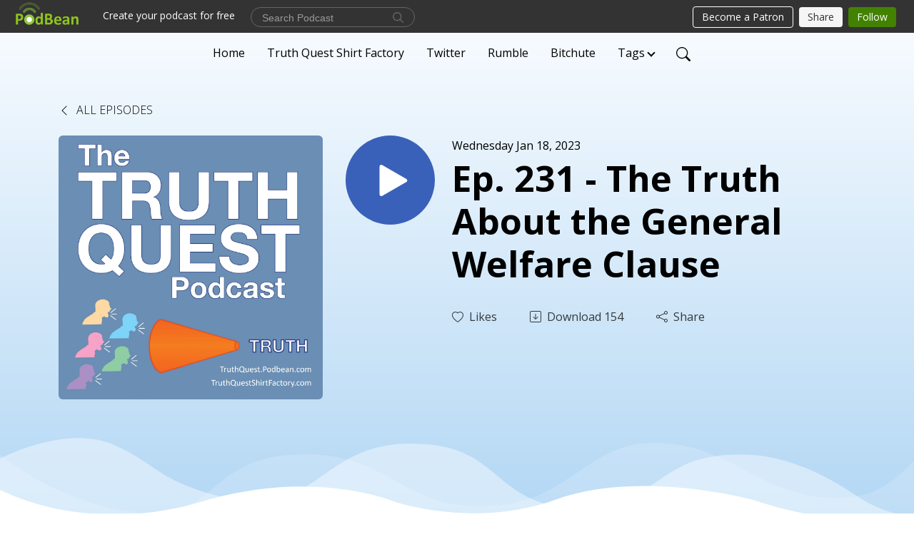

--- FILE ---
content_type: text/html; charset=UTF-8
request_url: https://truthquest.podbean.com/e/ep-231-the-truth-about-the-general-welfare-clause/
body_size: 17691
content:
<!DOCTYPE html>
<html  data-head-attrs=""  lang="en">
<head>
  <meta charset="UTF-8">
  <meta name="viewport" content="width=device-width, initial-scale=1.0">
  <meta name="mobile-web-app-capable" content="yes">
  <meta name="apple-mobile-web-app-status-bar-style" content="black">
  <meta name="theme-color" content="#ffffff">
  <link rel="stylesheet" href="https://cdnjs.cloudflare.com/ajax/libs/twitter-bootstrap/5.0.1/css/bootstrap.min.css" integrity="sha512-Ez0cGzNzHR1tYAv56860NLspgUGuQw16GiOOp/I2LuTmpSK9xDXlgJz3XN4cnpXWDmkNBKXR/VDMTCnAaEooxA==" crossorigin="anonymous" referrerpolicy="no-referrer" />
  <link rel="preconnect" href="https://fonts.googleapis.com">
  <link rel="preconnect" href="https://fonts.gstatic.com" crossorigin>
  <script type="module" crossorigin src="https://pbcdn1.podbean.com/fs1/user-site-dist/assets/index.1ad62341.js"></script>
    <link rel="modulepreload" href="https://pbcdn1.podbean.com/fs1/user-site-dist/assets/vendor.7a484e8a.js">
    <link rel="stylesheet" href="https://pbcdn1.podbean.com/fs1/user-site-dist/assets/index.d710f70e.css">
  <link rel="manifest" href="/user-site/manifest.webmanifest" crossorigin="use-credentials"><title>Ep. 231 - The Truth About the General Welfare Clause | The Truth Quest Podcast</title><link rel="icon" href="https://www.podbean.com/images/favicon.ico"><link rel="apple-touch-icon" href="https://www.podbean.com/images/favicon.ico"><meta property="og:title" content="Ep. 231 - The Truth About the General Welfare Clause | The Truth Quest Podcast"><meta property="og:image" content="https://d2bwo9zemjwxh5.cloudfront.net/image-logo/3099311/Truth_Quest_Image_Podbean9i1uq_1200x628.jpg?s=a2f69bdafcbb6c0cf6f6ec27ba9977e2&amp;e=jpg"><meta property="og:type" content="article"><meta property="og:url" content="https://truthquest.podbean.com/e/ep-231-the-truth-about-the-general-welfare-clause/"><meta property="og:description" content="This episode answers the question: Does the General Welfare Clause of the United States Constitution grant the federal government the ability to do whatever it wants in the name of the greater good or for the “general welfare” of the country?
Show Notes
Episode #75 - The Truth About the Anti-Federalists
Constitution Owner’s Manual, Michael Maharrey
Nullification, Tom Woods
33 Questions About American History, Tom Woods Chapter 26
Constitution 101 The General Welfare Clause
James Madison Refutes Expansive Reading of the General Welfare Clause
The Truth Quest Podcast Patron Page



Join the conversation at The Truth Quest Facebook Fan Page
Order a copy of one of my books, Pritical Thinking, The Proverbs Project, The Termite Effect.
The video of this episode is available on Rumble and BitChute. 
Check out short highlight videos of each episode on Instagram.
Truth Social: @TruthQuestPodcastGETTR: @TruthQuest_PCTwitter: @apathyreignsTelegram


"><meta name="description" content="This episode answers the question: Does the General Welfare Clause of the United States Constitution grant the federal government the ability to do whatever it wants in the name of the greater good or for the “general welfare” of the country?
Show Notes
Episode #75 - The Truth About the Anti-Federalists
Constitution Owner’s Manual, Michael Maharrey
Nullification, Tom Woods
33 Questions About American History, Tom Woods Chapter 26
Constitution 101 The General Welfare Clause
James Madison Refutes Expansive Reading of the General Welfare Clause
The Truth Quest Podcast Patron Page



Join the conversation at The Truth Quest Facebook Fan Page
Order a copy of one of my books, Pritical Thinking, The Proverbs Project, The Termite Effect.
The video of this episode is available on Rumble and BitChute. 
Check out short highlight videos of each episode on Instagram.
Truth Social: @TruthQuestPodcastGETTR: @TruthQuest_PCTwitter: @apathyreignsTelegram


"><meta name="twitter:card" content="player"><meta name="twitter:site" content="@podbeancom"><meta name="twitter:url" content="https://truthquest.podbean.com/e/ep-231-the-truth-about-the-general-welfare-clause/"><meta name="twitter:title" content="Ep. 231 - The Truth About the General Welfare Clause | The Truth Quest Podcast"><meta name="twitter:description" content="This episode answers the question: Does the General Welfare Clause of the United States Constitution grant the federal government the ability to do whatever it wants in the name of the greater good or for the “general welfare” of the country?
Show Notes
Episode #75 - The Truth About the Anti-Federalists
Constitution Owner’s Manual, Michael Maharrey
Nullification, Tom Woods
33 Questions About American History, Tom Woods Chapter 26
Constitution 101 The General Welfare Clause
James Madison Refutes Expansive Reading of the General Welfare Clause
The Truth Quest Podcast Patron Page



Join the conversation at The Truth Quest Facebook Fan Page
Order a copy of one of my books, Pritical Thinking, The Proverbs Project, The Termite Effect.
The video of this episode is available on Rumble and BitChute. 
Check out short highlight videos of each episode on Instagram.
Truth Social: @TruthQuestPodcastGETTR: @TruthQuest_PCTwitter: @apathyreignsTelegram


"><meta name="twitter:image" content="https://d2bwo9zemjwxh5.cloudfront.net/image-logo/3099311/Truth_Quest_Image_Podbean9i1uq_1200x628.jpg?s=a2f69bdafcbb6c0cf6f6ec27ba9977e2&amp;e=jpg"><meta name="twitter:player" content="https://www.podbean.com/player-v2/?i=6jk4g-136849f&amp;square=1"><meta name="twitter:player:width" content="420"><meta name="twitter:player:height" content="420"><meta http-equiv="Content-Type" content="text/html; charset=UTF-8"><meta http-equiv="Content-Language" content="en-us"><meta name="generator" content="Podbean 3.2"><meta name="viewport" content="width=device-width, user-scalable=no, initial-scale=1.0, minimum-scale=1.0, maximum-scale=1.0"><meta name="author" content="PodBean Development"><meta name="Copyright" content="PodBean"><meta name="HandheldFriendly" content="True"><meta name="MobileOptimized" content="MobileOptimized"><meta name="robots" content="all"><meta name="twitter:app:id:googleplay" content="com.podbean.app.podcast"><meta name="twitter:app:id:ipad" content="973361050"><meta name="twitter:app:id:iphone" content="973361050"><meta name="twitter:app:name:googleplay" content="Podbean"><meta name="twitter:app:name:ipad" content="Podbean"><meta name="twitter:app:name:iphone" content="Podbean"><script type="application/ld+json">{"@context":"https://schema.org/","@type":"PodcastEpisode","url":"/e/ep-231-the-truth-about-the-general-welfare-clause/","name":"Ep. 231 - The Truth About the General Welfare Clause","datePublished":"2023-01-18","description":"This episode answers the question: Does the General Welfare Clause of the United States Constitution grant the federal government the ability to do whatever it wants in the name of the greater good or for the “general welfare” of the country?\nShow Notes\nEpisode #75 - The Truth About the Anti-Federalists\nConstitution Owner’s Manual, Michael Maharrey\nNullification, Tom Woods\n33 Questions About American History, Tom Woods Chapter 26\nConstitution 101 The General Welfare Clause\nJames Madison Refutes Expansive Reading of the General Welfare Clause\nThe Truth Quest Podcast Patron Page\n\n\n\nJoin the conversation at The Truth Quest Facebook Fan Page\nOrder a copy of one of my books, Pritical Thinking, The Proverbs Project, The Termite Effect.\nThe video of this episode is available on Rumble and BitChute. \nCheck out short highlight videos of each episode on Instagram.\nTruth Social: @TruthQuestPodcastGETTR: @TruthQuest_PCTwitter: @apathyreignsTelegram\n\n\n","associatedMedia":{"@type":"MediaObject","contentUrl":"https://mcdn.podbean.com/mf/web/6bbhbe/Episode_231_-_The_Truth_About_the_General_Welfare_Clause6wbom.mp3"},"partOfSeries":{"@type":"PodcastSeries","name":"The Truth Quest Podcast","url":"https://truthquest.podbean.com"}}</script><link type="application/rss+xml" rel="alternate" href="https://feed.podbean.com/truthquest/feed.xml" title="The Truth Quest Podcast"><link rel="canonical" href="https://truthquest.podbean.com/e/ep-231-the-truth-about-the-general-welfare-clause/"><meta name="head:count" content="35"><link rel="modulepreload" crossorigin href="https://pbcdn1.podbean.com/fs1/user-site-dist/assets/episode.b821da30.js"><link rel="stylesheet" href="https://pbcdn1.podbean.com/fs1/user-site-dist/assets/episode.6d6d54b9.css"><link rel="modulepreload" crossorigin href="https://pbcdn1.podbean.com/fs1/user-site-dist/assets/HomeHeader.500f78d5.js"><link rel="stylesheet" href="https://pbcdn1.podbean.com/fs1/user-site-dist/assets/HomeHeader.f51f4f51.css"><link rel="modulepreload" crossorigin href="https://pbcdn1.podbean.com/fs1/user-site-dist/assets/HeadEpisode.60975439.js"><link rel="stylesheet" href="https://pbcdn1.podbean.com/fs1/user-site-dist/assets/HeadEpisode.72529506.css">
</head>
<body  data-head-attrs="" >
  <div id="app" data-server-rendered="true"><div class="main-page main-style-light" style="--font:Open Sans,Helvetica,Arial,Verdana,sans-serif;--secondaryFont:Open Sans,Helvetica,Arial,Verdana,sans-serif;--playerColor:#3A61B9;--playerColorRGB:58,97,185;--homeHeaderTextColor:#000000;--pageHeaderTextColor:#000000;--pageHeaderBackgroundColor:#A9D2F3;"><!----><div loginurl="https://www.podbean.com/site/user/login?return=https%253A%252F%252Ftruthquest.podbean.com%252Fe%252Fep-231-the-truth-about-the-general-welfare-clause%252F&amp;rts=5ebcc11180436122f696fef2817d260adb940a4a" postname="ep-231-the-truth-about-the-general-welfare-clause"><div class="theme-waves episode-detail d-flex flex-column h-100  navigation-transparent"><!--[--><div class="cc-navigation1 navigation" style="--navigationFontColor:#000000;--navigationBackgroundColor:#fdfdfd;"><nav class="navbar navbar-expand-lg"><div class="container justify-content-center"><div style="" class="nav-item search-icon list-unstyled"><button class="btn bg-transparent d-black d-lg-none border-0 nav-link text-dark px-2" type="button" title="Search"><svg xmlns="http://www.w3.org/2000/svg" width="20" height="20" fill="currentColor" class="bi bi-search" viewbox="0 0 16 16"><path d="M11.742 10.344a6.5 6.5 0 1 0-1.397 1.398h-.001c.03.04.062.078.098.115l3.85 3.85a1 1 0 0 0 1.415-1.414l-3.85-3.85a1.007 1.007 0 0 0-.115-.1zM12 6.5a5.5 5.5 0 1 1-11 0 5.5 5.5 0 0 1 11 0z"></path></svg></button></div><div class="h-search" style="display:none;"><input class="form-control shadow-sm rounded-pill border-0" title="Search" value="" type="text" placeholder="Search"><button type="button" class="btn bg-transparent border-0">Cancel</button></div><button class="navbar-toggler px-2" type="button" title="Navbar toggle" data-bs-toggle="collapse" data-bs-target="#navbarNav" aria-controls="navbarNav" aria-expanded="false" aria-label="Toggle navigation"><svg xmlns="http://www.w3.org/2000/svg" width="28" height="28" fill="currentColor" class="bi bi-list" viewbox="0 0 16 16"><path fill-rule="evenodd" d="M2.5 12a.5.5 0 0 1 .5-.5h10a.5.5 0 0 1 0 1H3a.5.5 0 0 1-.5-.5zm0-4a.5.5 0 0 1 .5-.5h10a.5.5 0 0 1 0 1H3a.5.5 0 0 1-.5-.5zm0-4a.5.5 0 0 1 .5-.5h10a.5.5 0 0 1 0 1H3a.5.5 0 0 1-.5-.5z"></path></svg></button><div class="collapse navbar-collapse" id="navbarNav"><ul class="navbar-nav" style=""><!--[--><li class="nav-item"><!--[--><a href="/" class="nav-link"><!--[-->Home<!--]--></a><!--]--></li><li class="nav-item"><!--[--><a target="_blank" rel="noopener noreferrer" class="nav-link" active-class="active" href="https://www.truthquestshirtfactory.com"><!--[-->Truth Quest Shirt Factory<!--]--></a><!--]--></li><li class="nav-item"><!--[--><a target="_blank" rel="noopener noreferrer" class="nav-link" active-class="active" href="https://twitter.com/apathyreigns"><!--[-->Twitter<!--]--></a><!--]--></li><li class="nav-item"><!--[--><a target="_blank" rel="noopener noreferrer" class="nav-link" active-class="active" href="https://rumble.com/c/c-363535"><!--[-->Rumble<!--]--></a><!--]--></li><li class="nav-item"><!--[--><a target="_blank" rel="noopener noreferrer" class="nav-link" active-class="active" href="https://www.bitchute.com/channel/8k4QaeuUvJBO/"><!--[-->Bitchute<!--]--></a><!--]--></li><li class="dropdown nav-item"><!--[--><a target="_blank" rel="noopener noreferrer" class="nav-link dropdown-toggle" data-bs-toggle="dropdown" active-class="active" role="button" aria-expanded="false" href="javascript:void();"><!--[-->Tags<!--]--></a><ul class="dropdown-menu"><!--[--><a href="/category/abortion" class="dropdown-item"><!--[-->abortion<!--]--></a><a href="/category/abraham-lincoln" class="dropdown-item"><!--[-->abraham lincoln<!--]--></a><a href="/category/anti-commandeering" class="dropdown-item"><!--[-->Anti-Commandeering<!--]--></a><a href="/category/anti-federalist" class="dropdown-item"><!--[-->anti-federalist<!--]--></a><a href="/category/antifa" class="dropdown-item"><!--[-->antifa<!--]--></a><a href="/category/apologetics" class="dropdown-item"><!--[--> apologetics<!--]--></a><a href="/category/article-i-section-10" class="dropdown-item"><!--[-->article i section 10<!--]--></a><a href="/category/article-i-section-8" class="dropdown-item"><!--[--> article i section 8<!--]--></a><a href="/category/article-ii" class="dropdown-item"><!--[-->article II<!--]--></a><a href="/category/articles-of-confederation" class="dropdown-item"><!--[--> articles of confederation<!--]--></a><a href="/category/asset-forfeiture" class="dropdown-item"><!--[-->asset forfeiture<!--]--></a><a href="/category/atheist" class="dropdown-item"><!--[-->atheist<!--]--></a><a href="/category/austrian-economics" class="dropdown-item"><!--[-->austrian economics<!--]--></a><a href="/category/bible" class="dropdown-item"><!--[-->bible<!--]--></a><a href="/category/big-tech-censorship" class="dropdown-item"><!--[-->big tech censorship<!--]--></a><a href="/category/bill-of-rights" class="dropdown-item"><!--[-->bill of rights<!--]--></a><a href="/category/billionaires" class="dropdown-item"><!--[-->billionaires<!--]--></a><a href="/category/birthright-citizenship" class="dropdown-item"><!--[-->birthright citizenship<!--]--></a><a href="/category/border-patrol" class="dropdown-item"><!--[-->border patrol<!--]--></a><a href="/category/cancel-culture" class="dropdown-item"><!--[-->cancel culture<!--]--></a><a href="/category/capitalism" class="dropdown-item"><!--[-->capitalism<!--]--></a><a href="/category/cbdc" class="dropdown-item"><!--[-->CBDC<!--]--></a><a href="/category/ccp" class="dropdown-item"><!--[-->CCP<!--]--></a><a href="/category/censorship" class="dropdown-item"><!--[-->censorship<!--]--></a><a href="/category/census" class="dropdown-item"><!--[-->census<!--]--></a><a href="/category/chain-migration" class="dropdown-item"><!--[-->chain migration<!--]--></a><a href="/category/charlie-kirk" class="dropdown-item"><!--[-->charlie kirk<!--]--></a><a href="/category/christian-apologetics" class="dropdown-item"><!--[--> christian apologetics<!--]--></a><a href="/category/christianity" class="dropdown-item"><!--[-->christianity<!--]--></a><a href="/category/clarence-thomas" class="dropdown-item"><!--[-->clarence thomas<!--]--></a><a href="/category/climate-change" class="dropdown-item"><!--[-->climate change<!--]--></a><a href="/category/communism" class="dropdown-item"><!--[-->communism<!--]--></a><a href="/category/compact-theory" class="dropdown-item"><!--[-->Compact Theory<!--]--></a><a href="/category/conspiracy-theory" class="dropdown-item"><!--[-->conspiracy theory<!--]--></a><a href="/category/constitution" class="dropdown-item"><!--[-->constitution<!--]--></a><a href="/category/covid-19" class="dropdown-item"><!--[-->covid-19<!--]--></a><a href="/category/crimes-against-humanity" class="dropdown-item"><!--[-->Crimes Against Humanity<!--]--></a><a href="/category/critical-race-theory" class="dropdown-item"><!--[-->critical race theory<!--]--></a><a href="/category/crony-capitalism" class="dropdown-item"><!--[-->crony capitalism<!--]--></a><a href="/category/crucifixion" class="dropdown-item"><!--[-->Crucifixion<!--]--></a><a href="/category/cryptocurrency" class="dropdown-item"><!--[--> cryptocurrency<!--]--></a><a href="/category/decentralization" class="dropdown-item"><!--[-->decentralization<!--]--></a><a href="/category/declaration-of-independence" class="dropdown-item"><!--[--> declaration of independence<!--]--></a><a href="/category/democracy" class="dropdown-item"><!--[-->democracy<!--]--></a><a href="/category/democratic-party" class="dropdown-item"><!--[-->democratic party<!--]--></a><a href="/category/derek-chauvin" class="dropdown-item"><!--[-->derek chauvin<!--]--></a><a href="/category/disinformation" class="dropdown-item"><!--[-->disinformation<!--]--></a><a href="/category/doge" class="dropdown-item"><!--[-->DOGE<!--]--></a><a href="/category/due-process" class="dropdown-item"><!--[--> due process<!--]--></a><a href="/category/econ-101" class="dropdown-item"><!--[-->econ 101<!--]--></a><a href="/category/electoral-college" class="dropdown-item"><!--[-->electoral college<!--]--></a><a href="/category/elon-musk" class="dropdown-item"><!--[-->Elon Musk<!--]--></a><a href="/category/embargo" class="dropdown-item"><!--[-->embargo<!--]--></a><a href="/category/english-premier-league" class="dropdown-item"><!--[-->english premier league<!--]--></a><a href="/category/epic-rant" class="dropdown-item"><!--[-->epic rant<!--]--></a><a href="/category/establishment-clause" class="dropdown-item"><!--[-->establishment clause<!--]--></a><a href="/category/evil" class="dropdown-item"><!--[-->evil<!--]--></a><a href="/category/fascism" class="dropdown-item"><!--[-->fascism<!--]--></a><a href="/category/fbi" class="dropdown-item"><!--[-->fbi<!--]--></a><a href="/category/federal-reserve" class="dropdown-item"><!--[-->federal reserve<!--]--></a><a href="/category/federalism" class="dropdown-item"><!--[-->federalism<!--]--></a><a href="/category/federalist-papers" class="dropdown-item"><!--[-->federalist papers<!--]--></a><a href="/category/fifth-amendment" class="dropdown-item"><!--[-->fifth amendment<!--]--></a><a href="/category/filibuster" class="dropdown-item"><!--[-->filibuster<!--]--></a><a href="/category/first-amendment" class="dropdown-item"><!--[-->first amendment<!--]--></a><a href="/category/fisa" class="dropdown-item"><!--[-->FISA<!--]--></a><a href="/category/fourteenth-amendment" class="dropdown-item"><!--[-->fourteenth amendment<!--]--></a><a href="/category/fourth-amendment" class="dropdown-item"><!--[-->fourth amendment<!--]--></a><a href="/category/free-speech" class="dropdown-item"><!--[-->free speech<!--]--></a><a href="/category/free-will" class="dropdown-item"><!--[-->free will<!--]--></a><a href="/category/gaslighting" class="dropdown-item"><!--[-->gaslighting<!--]--></a><a href="/category/gender-pay-gap" class="dropdown-item"><!--[-->gender pay gap<!--]--></a><a href="/category/general-welfare" class="dropdown-item"><!--[-->general welfare<!--]--></a><a href="/category/george-floyd" class="dropdown-item"><!--[-->george floyd<!--]--></a><a href="/category/global-warming" class="dropdown-item"><!--[--> global warming<!--]--></a><a href="/category/god-and-evil" class="dropdown-item"><!--[-->god and evil<!--]--></a><a href="/category/gold" class="dropdown-item"><!--[-->gold<!--]--></a><a href="/category/gold-standard" class="dropdown-item"><!--[--> gold standard<!--]--></a><a href="/category/good-energy" class="dropdown-item"><!--[-->Good Energy<!--]--></a><a href="/category/green-energy" class="dropdown-item"><!--[-->green energy<!--]--></a><a href="/category/grift" class="dropdown-item"><!--[-->grift<!--]--></a><a href="/category/gun-control" class="dropdown-item"><!--[--> gun control<!--]--></a><a href="/category/gun-free-zone" class="dropdown-item"><!--[-->gun free zone<!--]--></a><a href="/category/hate-crime" class="dropdown-item"><!--[-->hate crime<!--]--></a><a href="/category/hate-speech" class="dropdown-item"><!--[-->hate speech<!--]--></a><a href="/category/healthcare" class="dropdown-item"><!--[-->healthcare<!--]--></a><a href="/category/high-crimes-and-misdemeanors" class="dropdown-item"><!--[-->high crimes and misdemeanors<!--]--></a><a href="/category/hillary-clinton" class="dropdown-item"><!--[--> hillary clinton<!--]--></a><a href="/category/holy-spirit" class="dropdown-item"><!--[--> holy spirit<!--]--></a><a href="/category/immigration" class="dropdown-item"><!--[-->immigration<!--]--></a><a href="/category/impeachment" class="dropdown-item"><!--[-->impeachment<!--]--></a><a href="/category/income-tax" class="dropdown-item"><!--[-->income tax<!--]--></a><a href="/category/incorporation-doctrine" class="dropdown-item"><!--[--> incorporation doctrine<!--]--></a><a href="/category/infanticide" class="dropdown-item"><!--[-->infanticide<!--]--></a><a href="/category/inflation" class="dropdown-item"><!--[--> inflation<!--]--></a><a href="/category/israel" class="dropdown-item"><!--[-->israel<!--]--></a><a href="/category/ivermectin" class="dropdown-item"><!--[-->ivermectin<!--]--></a><a href="/category/james-madison" class="dropdown-item"><!--[--> james madison<!--]--></a><a href="/category/jekyll-island" class="dropdown-item"><!--[--> jekyll island<!--]--></a><a href="/category/jesus" class="dropdown-item"><!--[--> jesus<!--]--></a><a href="/category/jesus-christ" class="dropdown-item"><!--[-->jesus christ<!--]--></a><a href="/category/joe-biden" class="dropdown-item"><!--[-->Joe Biden<!--]--></a><a href="/category/judeo-christian" class="dropdown-item"><!--[--> judeo-christian<!--]--></a><a href="/category/judiciary" class="dropdown-item"><!--[-->judiciary<!--]--></a><a href="/category/julian-assange" class="dropdown-item"><!--[--> julian assange<!--]--></a><a href="/category/keynesian-economics" class="dropdown-item"><!--[-->Keynesian economics<!--]--></a><a href="/category/lawfare" class="dropdown-item"><!--[-->lawfare<!--]--></a><a href="/category/libertarian" class="dropdown-item"><!--[-->libertarian<!--]--></a><a href="/category/lysander-spooner" class="dropdown-item"><!--[-->Lysander Spooner<!--]--></a><a href="/category/malinvestment" class="dropdown-item"><!--[-->malinvestment<!--]--></a><a href="/category/marxism" class="dropdown-item"><!--[-->marxism<!--]--></a><a href="/category/mass-psychosis" class="dropdown-item"><!--[-->mass psychosis<!--]--></a><a href="/category/mass-shooting" class="dropdown-item"><!--[--> mass shooting<!--]--></a><a href="/category/mass-surveillance" class="dropdown-item"><!--[-->mass surveillance<!--]--></a><a href="/category/medicaid" class="dropdown-item"><!--[--> medicaid<!--]--></a><a href="/category/medicare" class="dropdown-item"><!--[--> medicare<!--]--></a><a href="/category/middle-east" class="dropdown-item"><!--[-->Middle East<!--]--></a><a href="/category/minimum-wage" class="dropdown-item"><!--[-->minimum wage<!--]--></a><a href="/category/mises" class="dropdown-item"><!--[-->Mises<!--]--></a><a href="/category/misinformation" class="dropdown-item"><!--[-->misinformation<!--]--></a><a href="/category/mmt" class="dropdown-item"><!--[-->mmt<!--]--></a><a href="/category/monopoly" class="dropdown-item"><!--[-->monopoly<!--]--></a><a href="/category/morality" class="dropdown-item"><!--[-->morality<!--]--></a><a href="/category/necessary-and-proper" class="dropdown-item"><!--[-->necessary and proper<!--]--></a><a href="/category/ninth-amendment" class="dropdown-item"><!--[-->ninth amendment<!--]--></a><a href="/category/no-knock-warrants" class="dropdown-item"><!--[-->no-knock warrants<!--]--></a><a href="/category/nra" class="dropdown-item"><!--[-->nra<!--]--></a><a href="/category/nullification" class="dropdown-item"><!--[-->nullification<!--]--></a><a href="/category/obamacare" class="dropdown-item"><!--[-->obamacare<!--]--></a><a href="/category/palestine" class="dropdown-item"><!--[-->Palestine<!--]--></a><a href="/category/partial-birth-abortion" class="dropdown-item"><!--[-->partial birth abortion<!--]--></a><a href="/category/people-of-the-lie" class="dropdown-item"><!--[-->people of the lie<!--]--></a><a href="/category/petrodollar" class="dropdown-item"><!--[-->petrodollar<!--]--></a><a href="/category/prayer" class="dropdown-item"><!--[--> prayer<!--]--></a><a href="/category/price-gouging" class="dropdown-item"><!--[-->price gouging<!--]--></a><a href="/category/pro-choice" class="dropdown-item"><!--[-->pro-choice<!--]--></a><a href="/category/pro-life" class="dropdown-item"><!--[-->pro-life<!--]--></a><a href="/category/propaganda" class="dropdown-item"><!--[-->propaganda<!--]--></a><a href="/category/proverbs" class="dropdown-item"><!--[-->proverbs<!--]--></a><a href="/category/putin" class="dropdown-item"><!--[-->Putin<!--]--></a><a href="/category/quick-rant" class="dropdown-item"><!--[-->quick rant<!--]--></a><a href="/category/racism" class="dropdown-item"><!--[-->racism<!--]--></a><a href="/category/red-flag-laws" class="dropdown-item"><!--[-->red flag laws<!--]--></a><a href="/category/resurrection" class="dropdown-item"><!--[--> resurrection<!--]--></a><a href="/category/right-to-try" class="dropdown-item"><!--[-->right to try<!--]--></a><a href="/category/rothbard" class="dropdown-item"><!--[-->Rothbard<!--]--></a><a href="/category/rush-limbaugh" class="dropdown-item"><!--[-->rush limbaugh<!--]--></a><a href="/category/secession" class="dropdown-item"><!--[-->secession<!--]--></a><a href="/category/second-amendment" class="dropdown-item"><!--[--> second amendment<!--]--></a><a href="/category/selective-prosecution" class="dropdown-item"><!--[-->selective prosecution<!--]--></a><a href="/category/self-determination" class="dropdown-item"><!--[-->self-determination<!--]--></a><a href="/category/seventeenth-amendment" class="dropdown-item"><!--[-->seventeenth amendment<!--]--></a><a href="/category/single-payer" class="dropdown-item"><!--[--> single payer<!--]--></a><a href="/category/sixteenth-amendment" class="dropdown-item"><!--[-->sixteenth amendment<!--]--></a><a href="/category/slavery" class="dropdown-item"><!--[--> slavery<!--]--></a><a href="/category/snowden" class="dropdown-item"><!--[--> Snowden<!--]--></a><a href="/category/soccer" class="dropdown-item"><!--[-->soccer<!--]--></a><a href="/category/social-credit-score" class="dropdown-item"><!--[-->social credit score<!--]--></a><a href="/category/social-security" class="dropdown-item"><!--[-->social security<!--]--></a><a href="/category/socialism" class="dropdown-item"><!--[-->socialism<!--]--></a><a href="/category/socialized-medicine" class="dropdown-item"><!--[-->socialized medicine<!--]--></a><a href="/category/sound-money" class="dropdown-item"><!--[--> sound money<!--]--></a><a href="/category/stagflation" class="dropdown-item"><!--[-->stagflation<!--]--></a><a href="/category/state-of-the-union" class="dropdown-item"><!--[--> state of the union<!--]--></a><a href="/category/states-rights" class="dropdown-item"><!--[-->states rights<!--]--></a><a href="/category/student-loans" class="dropdown-item"><!--[-->student loans<!--]--></a><a href="/category/supremacy-clause" class="dropdown-item"><!--[-->supremacy clause<!--]--></a><a href="/category/supreme-court" class="dropdown-item"><!--[--> supreme court<!--]--></a><a href="/category/tariffs" class="dropdown-item"><!--[-->tariffs<!--]--></a><a href="/category/taxation-is-theft" class="dropdown-item"><!--[-->taxation is theft<!--]--></a><a href="/category/ten-commandments" class="dropdown-item"><!--[-->ten commandments<!--]--></a><a href="/category/tenth-amendment" class="dropdown-item"><!--[-->tenth amendment<!--]--></a><a href="/category/term-limits" class="dropdown-item"><!--[--> term limits<!--]--></a><a href="/category/the-fed" class="dropdown-item"><!--[--> the fed<!--]--></a><a href="/category/the-great-reset" class="dropdown-item"><!--[-->the great reset<!--]--></a><a href="/category/third-party-payer" class="dropdown-item"><!--[-->third-party payer<!--]--></a><a href="/category/thomas-jefferson" class="dropdown-item"><!--[--> Thomas Jefferson<!--]--></a><a href="/category/tort-reform" class="dropdown-item"><!--[-->tort reform<!--]--></a><a href="/category/totalitarianism" class="dropdown-item"><!--[-->totalitarianism<!--]--></a><a href="/category/trump" class="dropdown-item"><!--[-->trump<!--]--></a><a href="/category/trump-derangement-syndrome" class="dropdown-item"><!--[-->trump derangement syndrome<!--]--></a><a href="/category/tyranny" class="dropdown-item"><!--[-->tyranny<!--]--></a><a href="/category/ukraine" class="dropdown-item"><!--[-->ukraine<!--]--></a><a href="/category/useful-idiot" class="dropdown-item"><!--[-->useful idiot<!--]--></a><a href="/category/vaccine" class="dropdown-item"><!--[-->vaccine<!--]--></a><a href="/category/vaccine-mandate" class="dropdown-item"><!--[-->vaccine mandate<!--]--></a><a href="/category/vaping" class="dropdown-item"><!--[-->vaping<!--]--></a><a href="/category/virtue-signaling" class="dropdown-item"><!--[-->virtue signaling<!--]--></a><a href="/category/voter-fraud" class="dropdown-item"><!--[-->voter fraud<!--]--></a><a href="/category/war-crimes" class="dropdown-item"><!--[-->War Crimes<!--]--></a><a href="/category/war-on-cash" class="dropdown-item"><!--[--> war on cash<!--]--></a><a href="/category/war-on-drugs" class="dropdown-item"><!--[-->war on drugs<!--]--></a><a href="/category/war-on-terror" class="dropdown-item"><!--[-->war on terror<!--]--></a><a href="/category/war-powers" class="dropdown-item"><!--[-->war powers<!--]--></a><a href="/category/welfare" class="dropdown-item"><!--[-->welfare<!--]--></a><a href="/category/white-privilege" class="dropdown-item"><!--[-->white privilege<!--]--></a><a href="/category/wisdom" class="dropdown-item"><!--[-->wisdom<!--]--></a><a href="/category/wokeness" class="dropdown-item"><!--[-->wokeness<!--]--></a><!--]--></ul><!--]--></li><!--]--><!--[--><li style="" class="nav-item search-icon"><button class="btn bg-transparent border-0 nav-link" type="button" title="Search"><svg xmlns="http://www.w3.org/2000/svg" width="20" height="20" fill="currentColor" class="bi bi-search" viewbox="0 0 16 16"><path d="M11.742 10.344a6.5 6.5 0 1 0-1.397 1.398h-.001c.03.04.062.078.098.115l3.85 3.85a1 1 0 0 0 1.415-1.414l-3.85-3.85a1.007 1.007 0 0 0-.115-.1zM12 6.5a5.5 5.5 0 1 1-11 0 5.5 5.5 0 0 1 11 0z"></path></svg></button></li><!--]--></ul></div></div></nav></div><!----><!--]--><div class="common-content flex-shrink-0"><!--[--><!----><div class="episode-detail-top pt-5 pb-5"><div class="container mt-5"><nav><ol class="breadcrumb mt-2"><li class="breadcrumb-item"><a href="/" class="text-dark text-uppercase fw-light"><!--[--><svg xmlns="http://www.w3.org/2000/svg" width="16" height="16" fill="currentColor" class="bi bi-chevron-left" viewbox="0 0 16 16"><path fill-rule="evenodd" d="M11.354 1.646a.5.5 0 0 1 0 .708L5.707 8l5.647 5.646a.5.5 0 0 1-.708.708l-6-6a.5.5 0 0 1 0-.708l6-6a.5.5 0 0 1 .708 0z"></path></svg> All Episodes<!--]--></a></li></ol></nav><div class="episode-content"><div class="border-0 d-md-flex mt-4 mb-5 list"><img class="me-3 episode-logo" alt="Ep. 231 - The Truth About the General Welfare Clause" src="https://pbcdn1.podbean.com/imglogo/image-logo/3099311/Truth_Quest_Image_Podbean9i1uq_300x300.jpg" loading="lazy"><div class="card-body position-relative d-flex pt-0"><button class="btn btn-link rounded-circle play-button me-4" type="button" title="Play Ep. 231 - The Truth About the General Welfare Clause"><svg t="1622017593702" class="icon icon-play text-white" fill="currentColor" viewbox="0 0 1024 1024" version="1.1" xmlns="http://www.w3.org/2000/svg" p-id="12170" width="30" height="30"><path d="M844.704269 475.730473L222.284513 116.380385a43.342807 43.342807 0 0 0-65.025048 37.548353v718.692951a43.335582 43.335582 0 0 0 65.025048 37.541128l622.412531-359.342864a43.357257 43.357257 0 0 0 0.007225-75.08948z" fill="" p-id="12171"></path></svg></button><div class="episode-info"><p class="e-date p-0 mb-1"><!----><span class="episode-date">Wednesday Jan 18, 2023</span></p><h1 class="card-title page-title text-dark text-three-line fs-50">Ep. 231 - The Truth About the General Welfare Clause</h1><div class="cc-post-toolbar pt-4"><ul class="list-unstyled d-flex mb-0 row gx-5 p-0"><li class="col-auto"><button class="border-0 p-0 bg-transparent row gx-1 align-items-center" title="Likes"><svg xmlns="http://www.w3.org/2000/svg" width="16" height="16" fill="currentColor" class="bi bi-heart col-auto icon-like" viewbox="0 0 16 16"><path d="m8 2.748-.717-.737C5.6.281 2.514.878 1.4 3.053c-.523 1.023-.641 2.5.314 4.385.92 1.815 2.834 3.989 6.286 6.357 3.452-2.368 5.365-4.542 6.286-6.357.955-1.886.838-3.362.314-4.385C13.486.878 10.4.28 8.717 2.01L8 2.748zM8 15C-7.333 4.868 3.279-3.04 7.824 1.143c.06.055.119.112.176.171a3.12 3.12 0 0 1 .176-.17C12.72-3.042 23.333 4.867 8 15z"></path></svg><span class="text-gray col-auto item-name">Likes</span><!----></button></li><li class="col-auto"><a class="border-0 p-0 bg-transparent row gx-1 align-items-center" href="https://www.podbean.com/media/share/pb-6jk4g-136849f?download=1" target="_blank" title="Download"><svg xmlns="http://www.w3.org/2000/svg" width="16" height="16" fill="currentColor" class="bi bi-arrow-down-square col-auto" viewbox="0 0 16 16"><path fill-rule="evenodd" d="M15 2a1 1 0 0 0-1-1H2a1 1 0 0 0-1 1v12a1 1 0 0 0 1 1h12a1 1 0 0 0 1-1V2zM0 2a2 2 0 0 1 2-2h12a2 2 0 0 1 2 2v12a2 2 0 0 1-2 2H2a2 2 0 0 1-2-2V2zm8.5 2.5a.5.5 0 0 0-1 0v5.793L5.354 8.146a.5.5 0 1 0-.708.708l3 3a.5.5 0 0 0 .708 0l3-3a.5.5 0 0 0-.708-.708L8.5 10.293V4.5z"></path></svg><span class="text-gray col-auto item-name">Download</span><span class="text-gray col-auto">154</span></a></li><li class="col-auto"><button class="border-0 p-0 bg-transparent row gx-1 align-items-center" title="Share" data-bs-toggle="modal" data-bs-target="#shareModal"><svg xmlns="http://www.w3.org/2000/svg" width="16" height="16" fill="currentColor" class="bi bi-share col-auto" viewbox="0 0 16 16"><path d="M13.5 1a1.5 1.5 0 1 0 0 3 1.5 1.5 0 0 0 0-3zM11 2.5a2.5 2.5 0 1 1 .603 1.628l-6.718 3.12a2.499 2.499 0 0 1 0 1.504l6.718 3.12a2.5 2.5 0 1 1-.488.876l-6.718-3.12a2.5 2.5 0 1 1 0-3.256l6.718-3.12A2.5 2.5 0 0 1 11 2.5zm-8.5 4a1.5 1.5 0 1 0 0 3 1.5 1.5 0 0 0 0-3zm11 5.5a1.5 1.5 0 1 0 0 3 1.5 1.5 0 0 0 0-3z"></path></svg><span class="text-gray item-name col-auto">Share</span></button></li></ul></div><!----></div></div></div></div></div><svg id="Curve" xmlns="http://www.w3.org/2000/svg" viewBox="0 0 1924 212.552"><path id="curve01" d="M-23.685,359.406S93.525,419.436,253.5,371.375s273.577,1.033,273.577,1.033,113.49,37.939,226.2-3.355,263.749-5.5,290.141,3.355,177.158,52.609,265.227,5.262,191.943-46.8,304.094,6.182,276.982-24.446,276.982-24.446v134.43h-1924V354.945Z" transform="translate(34.287 -281.283)" fill="#fff"></path><path id="curve02" d="M-2.111,728.749s89.218-48.068,157.482-21.806c72.236,31.039,61.34,53.552,173.542,79.815S454.9,706.923,579.664,706.923s111.41,72.894,213.965,90.951,132.6-53.569,199.093-69.125,137.826-4.511,222.382,54.054,213.326,14.629,251.445-6.7,135.343-73.064,245.343-54.288,210,76.058,210,76.058V911.5h-1924Z" transform="translate(2.111 -698.949)" fill="#fff" opacity="0.421"></path><path id="curve03" d="M2055.179,850.019v149.1h-1924v-189.1h0c.91-.286,75.2,66.583,191.974,82.357s98.2-77.359,230-82.357,144.632,77.663,267.9,73.383,142.695-95.3,246.795-89.867,140.081,75,245.748,78.165,103.959-84.817,189.279-85.131c127.354-.563,114.822,75.533,200.279,75.544s105.741-66.281,195.854-68.578S2055.179,850.019,2055.179,850.019Z" transform="translate(-131.179 -786.567)" fill="#fff" opacity="0.158"></path></svg></div><!--]--><!----><div class="episode-detail-bottom"><div class="container"><div class="episode-content"><div class="border-0 d-flex"><div class="card-body ps-0 pt-5 pb-5"><p class="e-description card-text"><p><span style="font-family:arial, helvetica, sans-serif;font-size:12pt;">This episode answers the question: Does the General Welfare Clause of the United States Constitution grant the federal government the ability to do whatever it wants in the name of the greater good or for the “general welfare” of the country?</span></p>
<p><span style="font-family:arial, helvetica, sans-serif;font-size:12pt;"><strong>Show Notes</strong></span></p>
<p><span style="font-family:arial, helvetica, sans-serif;font-size:12pt;">Episode #75 - <a title="Truth Quest Podcast" href="https://truthquest.podbean.com/e/ep-75-the-truth-about-the-anti-federalists/" target="_blank" rel="noreferrer noopener">The Truth About the Anti-Federalists</a></span></p>
<p><span style="font-family:arial, helvetica, sans-serif;font-size:12pt;"><a title="Constitution Owner's Manual" href="https://www.amazon.com/Constitution-Owners-Manual-Politicians-About/dp/B0841Y2SJ9/" target="_blank" rel="noreferrer noopener"><u>Constitution Owner’s Manual</u></a>, Michael Maharrey</span></p>
<p><span style="font-family:arial, helvetica, sans-serif;font-size:12pt;"><a title="Nullification" href="https://www.amazon.com/Nullification-Resist-Federal-Tyranny-Century/dp/1596981490" target="_blank" rel="noreferrer noopener"><u>Nullification</u></a>, Tom Woods</span></p>
<p><span style="font-family:arial, helvetica, sans-serif;font-size:12pt;"><a title="33 Questions About American History Supposed" href="https://www.amazon.com/Questions-About-American-History-Supposed-ebook/dp/B000TDGGOM" target="_blank" rel="noreferrer noopener"><u>33 Questions About American History</u></a>, Tom Woods Chapter 26</span></p>
<p><span style="font-family:arial, helvetica, sans-serif;font-size:12pt;"><a title="michaelmaharrey.com" href="https://www.michaelmaharrey.com/constitution101-the-general-welfare-clause-820/">Constitution 101 The General Welfare Clause</a></span></p>
<p><span style="font-family:arial, helvetica, sans-serif;font-size:12pt;"><a title="tenthamendmentcenter.com" href="https://tenthamendmentcenter.com/2018/07/18/james-madison-refutes-expansive-reading-of-the-general-welfare-clause/" target="_blank" rel="noreferrer noopener">James Madison Refutes Expansive Reading of the General Welfare Clause</a></span></p>
<p><span style="font-size:12pt;font-family:arial, helvetica, sans-serif;"><a style="color:#1c8c00;" title="Truth Quest Podcast Patron Page" href="https://patron.podbean.com/truthquest">The Truth Quest Podcast Patron Page</a></span></p>
<div class="entry">
<div class="entry">
<div class="entry">
<p><span style="font-size:12pt;font-family:arial, helvetica, sans-serif;">Join the conversation at <a title="The Truth Quest Facebook Fan Page" href="https://www.facebook.com/truthquestpodcast">The Truth Quest Facebook Fan Page</a></span></p>
<p><span style="font-size:12pt;font-family:arial, helvetica, sans-serif;">Order a copy of one of my books, <a title="Pritical Thinking" href="https://www.amazon.com/Pritical-Thinking-Shawn-Brodof/dp/0982957866">Pritical Thinking</a>, <a title="The Proverbs Project" href="https://www.smashwords.com/books/view/602755">The Proverbs Project</a>, <a title="The Termite Effect" href="https://www.amazon.com/Termite-Effect-Shawn-Brodof/dp/0982957807">The Termite Effect</a>.</span></p>
<p><span style="font-family:arial, helvetica, sans-serif;font-size:12pt;">The video of this episode is available on <a title="Rumble" href="https://rumble.com/v265ioo-episode-231-the-truth-about-the-general-welfare-clause.html" target="_blank" rel="noreferrer noopener">Rumble</a> and <a title="BitChute" href="https://www.bitchute.com/video/PrQfEg7jYAGt/" target="_blank" rel="noreferrer noopener">BitChute</a>. </span></p>
<p><span style="font-family:arial, helvetica, sans-serif;font-size:12pt;">Check out short highlight videos of each episode on <a title="Instagram" href="https://www.instagram.com/truthquestpodcast/" target="_blank" rel="noreferrer noopener">Instagram</a>.</span></p>
<p><span style="font-family:arial, helvetica, sans-serif;font-size:12pt;"><strong>Truth Social:</strong> @TruthQuestPodcast<br /><strong>GETTR: </strong>@TruthQuest_PC<br /><strong>Twitter: </strong>@apathyreigns<br /><a title="Telegram" href="https://t.me/truthquest_podcast" target="_blank" rel="noreferrer noopener"><strong>Telegram</strong></a></span></p>
</div>
</div>
</div></p></div></div></div></div></div><!----><div class="episode-detail-bottom"><div class="container"><div class="pb-2"><div class="cc-comments"><div class="comment-title">Comment (0) </div><!----><div class="content empty-content text-center"><svg xmlns="http://www.w3.org/2000/svg" width="16" height="16" fill="currentColor" class="bi bi-chat-left-text" viewbox="0 0 16 16"><path d="M14 1a1 1 0 0 1 1 1v8a1 1 0 0 1-1 1H4.414A2 2 0 0 0 3 11.586l-2 2V2a1 1 0 0 1 1-1h12zM2 0a2 2 0 0 0-2 2v12.793a.5.5 0 0 0 .854.353l2.853-2.853A1 1 0 0 1 4.414 12H14a2 2 0 0 0 2-2V2a2 2 0 0 0-2-2H2z"></path><path d="M3 3.5a.5.5 0 0 1 .5-.5h9a.5.5 0 0 1 0 1h-9a.5.5 0 0 1-.5-.5zM3 6a.5.5 0 0 1 .5-.5h9a.5.5 0 0 1 0 1h-9A.5.5 0 0 1 3 6zm0 2.5a.5.5 0 0 1 .5-.5h5a.5.5 0 0 1 0 1h-5a.5.5 0 0 1-.5-.5z"></path></svg><p class="pt-3">No comments yet. Be the first to say something!</p></div></div></div></div></div></div><!--[--><footer class="cc-footer1 footer mt-auto" style="--footerFontColor:#ffffff;--footerBackgroundColor:#000000;"><div class="container p-0 d-sm-flex justify-content-sm-between align-items-center flex-row-reverse"><ul class="row gx-4 social-icon-content list-unstyled d-flex justify-content-md-start justify-content-center mb-0"><!----><!----><!----><!----><!----></ul><div class="right-content"><p class="mb-0 pt-2">Copyright 2022. All rights reserved.</p><p class="by">Podcast Powered By <a href="https://www.podbean.com" target="_blank" rel="noopener noreferrer">Podbean</a></p></div></div></footer><div class="after-footer"></div><!----><!--]--></div></div><!----><!----><!----><div style="display:none;">Version: 20241125</div></div></div>

<script>window.__INITIAL_STATE__="{\"store\":{\"baseInfo\":{\"podcastTitle\":\"The Truth Quest Podcast\",\"slug\":\"truthquest\",\"podcastDescription\":\"A relentless pursuit of the truth in politics and public policy. \u003Cbr \u002F\u003E\u003Cbr \u002F\u003EPrinciples over party. Facts over fiction. Truth over feelings.\",\"podcastLogo\":\"https:\u002F\u002Fpbcdn1.podbean.com\u002Fimglogo\u002Fimage-logo\u002F3099311\u002FTruth_Quest_Image_Podbean9i1uq.jpg\",\"podcastShareLogo\":\"https:\u002F\u002Fd2bwo9zemjwxh5.cloudfront.net\u002Fimage-logo\u002F3099311\u002FTruth_Quest_Image_Podbean9i1uq_1200x628.jpg?s=a2f69bdafcbb6c0cf6f6ec27ba9977e2&e=jpg\",\"podcastUrl\":\"https:\u002F\u002Ftruthquest.podbean.com\",\"podcastCanSearched\":true,\"feedUrl\":\"https:\u002F\u002Ffeed.podbean.com\u002Ftruthquest\u002Ffeed.xml\",\"theme\":\"waves\",\"podcastDeepLink\":\"https:\u002F\u002Fwww.podbean.com\u002Fpw\u002Fpbblog-xasv7-2f4aaf?from=usersite\",\"removePodbeanBranding\":\"no\",\"brandingLogo\":null,\"timeZone\":{\"timeZoneId\":17,\"gmtAdjustment\":\"GMT-04:00\",\"useDaylightTime\":1,\"value\":-4,\"text\":\"(GMT-04:00) Atlantic Time (Canada)\",\"daylightStartTime\":\"Second Sunday Of March +2 Hours\",\"daylightEndTime\":\"First Sunday Of November +2 Hours\",\"timezone\":\"America\u002FHalifax\"},\"podcastDownloads\":null,\"totalEpisodes\":379,\"showComments\":true,\"iOSAppDownloadLink\":null,\"customizeCssUrl\":null,\"androidAppDownloadLink\":null,\"showPostShare\":true,\"showLike\":true,\"author\":\"truthquest\",\"enableEngagementStats\":true,\"shareEmbedLink\":\"https:\u002F\u002Fadmin5.podbean.com\u002Fembed.html?id=pbblog-xasv7-2f4aaf-playlist\",\"language\":\"en\",\"sensitivitySessionExpireTime\":28800,\"podcastApps\":[{\"name\":\"Podbean App\",\"link\":\"https:\u002F\u002Fwww.podbean.com\u002Fpw\u002Fpbblog-xasv7-2f4aaf?from=usersite\",\"image\":\"https:\u002F\u002Fpbcdn1.podbean.com\u002Ffs1\u002Fsite\u002Fimages\u002Fadmin5\u002Fpodbean-app.png\",\"title\":null},{\"name\":\"Spotify\",\"link\":\"https:\u002F\u002Fopen.spotify.com\u002Fshow\u002F1ltHQwCheYePrwxfTqJwRw\",\"image\":\"https:\u002F\u002Fpbcdn1.podbean.com\u002Ffs1\u002Fsite\u002Fimages\u002Fadmin5\u002Fspotify.png\",\"title\":null},{\"name\":\"Amazon Music\",\"link\":\"https:\u002F\u002Fmusic.amazon.com\u002Fpodcasts\u002F854ed4ad-3ba3-48cd-853d-b92bbf8699de\",\"image\":\"https:\u002F\u002Fpbcdn1.podbean.com\u002Ffs1\u002Fsite\u002Fimages\u002Fadmin5\u002FAmazonMusic.png\",\"title\":null},{\"name\":\"iHeartRadio\",\"link\":\"https:\u002F\u002Fiheart.com\u002Fpodcast\u002F97108045\",\"image\":\"https:\u002F\u002Fpbcdn1.podbean.com\u002Ffs1\u002Fsite\u002Fimages\u002Fadmin5\u002FiHeartRadio.png\",\"title\":null},{\"name\":\"PlayerFM\",\"link\":\"https:\u002F\u002Fplayer.fm\u002Fseries\u002F3351481\",\"image\":\"https:\u002F\u002Fpbcdn1.podbean.com\u002Ffs1\u002Fsite\u002Fimages\u002Fadmin5\u002FPlayerFM.png\",\"title\":null},{\"name\":\"Podchaser\",\"link\":\"https:\u002F\u002Fwww.podchaser.com\u002Fpodcasts\u002Fthe-truth-quest-podcast-701650\",\"image\":\"https:\u002F\u002Fpbcdn1.podbean.com\u002Ffs1\u002Fsite\u002Fimages\u002Fadmin5\u002FPodchaser.webp\",\"title\":null}],\"components\":{\"base\":[{\"id\":\"MainStyle\",\"val\":\"light\"},{\"id\":\"Font\",\"val\":\"Open Sans\"},{\"id\":\"SecondaryFont\",\"val\":\"Open Sans\"},{\"id\":\"PlayerColor\",\"val\":\"#3A61B9\"},{\"id\":\"PlayerStyle\",\"val\":\"player1\"},{\"id\":\"PlayerWave\",\"val\":\"show\"},{\"id\":\"Favicon\",\"val\":\"https:\u002F\u002Fwww.podbean.com\u002Fimages\u002Ffavicon.ico\"},{\"id\":\"CookiesNotice\",\"val\":\"hide\"},{\"id\":\"CookiesNoticeContent\",\"val\":\"\u003Ch2\u003ECookies Notice\u003C\u002Fh2\u003E\u003Cp\u003EThis website uses cookies to improve your experience while you navigate through the website. By using our website you agree to our use of cookies.\u003C\u002Fp\u003E\"},{\"id\":\"EpisodePageListenOn\",\"val\":\"hide\"},{\"id\":\"EpisodePageCustomizeComponent\",\"val\":\"hide\"}],\"home-header\":[{\"id\":\"HomeHeaderTextColor\",\"val\":\"#000000\"},{\"id\":\"BackgroundImage\",\"val\":\"\u002Fassets\u002Fvanilla-banner.jpg\"},{\"id\":\"BackgroundImageForMobile\",\"val\":null}],\"page-header\":[{\"id\":\"PageHeaderTextColor\",\"val\":\"#000000\"},{\"id\":\"PageHeaderBackgroundColor\",\"val\":\"#A9D2F3\"}],\"episode-list\":[{\"id\":\"EpisodeListType\",\"val\":\"list\"},{\"id\":\"EpisodesPerPage\",\"val\":10},{\"id\":\"EpisodeStats\",\"val\":\"show\"}],\"navigation\":[{\"id\":\"NavigationFontColor\",\"val\":\"#000000\"},{\"id\":\"NavigationBackgroundColor\",\"val\":\"#fdfdfd\"},{\"id\":\"NavigationSearch\",\"val\":\"show\"},{\"id\":\"NavigationLinks\",\"val\":[{\"id\":\"Home\",\"type\":\"Link\",\"value\":\"\u002F\",\"text\":\"Home\",\"subitems\":[]},{\"id\":\"Profile\",\"type\":\"Link\",\"value\":\"https:\u002F\u002Fwww.truthquestshirtfactory.com\",\"text\":\"Truth Quest Shirt Factory\",\"subitems\":[]},{\"id\":\"713bd22c-a0d5-2025-b056-0016ac40cae9\",\"type\":\"Link\",\"value\":\"https:\u002F\u002Ftwitter.com\u002Fapathyreigns\",\"text\":\"Twitter\",\"subitems\":[]},{\"id\":\"669100df-e777-5d4a-56c3-d22bab01de25\",\"type\":\"Link\",\"value\":\"https:\u002F\u002Frumble.com\u002Fc\u002Fc-363535\",\"text\":\"Rumble\",\"subitems\":[]},{\"id\":\"72417fdb-42c9-8563-edbe-bf3c0256258a\",\"type\":\"Link\",\"value\":\"https:\u002F\u002Fwww.bitchute.com\u002Fchannel\u002F8k4QaeuUvJBO\u002F\",\"text\":\"Bitchute\",\"subitems\":[]},{\"id\":\"4815863f-dc05-2d0b-20fd-f3c8cfb7f1a2\",\"type\":\"Tags\",\"value\":\"\",\"text\":\"Tags\",\"subitems\":[]}]}],\"footer\":[{\"id\":\"FooterType\",\"val\":\"Footer1\"},{\"id\":\"FooterFontColor\",\"val\":\"#ffffff\"},{\"id\":\"FooterBackgroundColor\",\"val\":\"#000000\"},{\"id\":\"FooterCopyright\",\"val\":\"Copyright 2022. All rights reserved.\"},{\"id\":\"SocialMediaLinks\",\"val\":{\"facebook_username\":\"\",\"twitter_username\":\"\",\"instagram_username\":\"\",\"youtube_username\":\"\",\"linkedin_username\":\"\"}}],\"customize-container1\":[],\"customize-container2\":[]},\"allLinks\":[{\"id\":\"Tags-3992256\",\"type\":\"Link\",\"value\":\"\u002Fcategory\u002Fabortion\",\"text\":\"abortion\",\"subitems\":[]},{\"id\":\"Tags-10243864\",\"type\":\"Link\",\"value\":\"\u002Fcategory\u002Fabraham-lincoln\",\"text\":\"abraham lincoln\",\"subitems\":[]},{\"id\":\"Tags-5039126\",\"type\":\"Link\",\"value\":\"\u002Fcategory\u002Fanti-commandeering\",\"text\":\"Anti-Commandeering\",\"subitems\":[]},{\"id\":\"Tags-8478783\",\"type\":\"Link\",\"value\":\"\u002Fcategory\u002Fanti-federalist\",\"text\":\"anti-federalist\",\"subitems\":[]},{\"id\":\"Tags-13314535\",\"type\":\"Link\",\"value\":\"\u002Fcategory\u002Fantifa\",\"text\":\"antifa\",\"subitems\":[]},{\"id\":\"Tags-5443225\",\"type\":\"Link\",\"value\":\"\u002Fcategory\u002Fapologetics\",\"text\":\" apologetics\",\"subitems\":[]},{\"id\":\"Tags-5303859\",\"type\":\"Link\",\"value\":\"\u002Fcategory\u002Farticle-i-section-10\",\"text\":\"article i section 10\",\"subitems\":[]},{\"id\":\"Tags-4033307\",\"type\":\"Link\",\"value\":\"\u002Fcategory\u002Farticle-i-section-8\",\"text\":\" article i section 8\",\"subitems\":[]},{\"id\":\"Tags-18871855\",\"type\":\"Link\",\"value\":\"\u002Fcategory\u002Farticle-ii\",\"text\":\"article II\",\"subitems\":[]},{\"id\":\"Tags-6434403\",\"type\":\"Link\",\"value\":\"\u002Fcategory\u002Farticles-of-confederation\",\"text\":\" articles of confederation\",\"subitems\":[]},{\"id\":\"Tags-7342581\",\"type\":\"Link\",\"value\":\"\u002Fcategory\u002Fasset-forfeiture\",\"text\":\"asset forfeiture\",\"subitems\":[]},{\"id\":\"Tags-15506167\",\"type\":\"Link\",\"value\":\"\u002Fcategory\u002Fatheist\",\"text\":\"atheist\",\"subitems\":[]},{\"id\":\"Tags-17553902\",\"type\":\"Link\",\"value\":\"\u002Fcategory\u002Faustrian-economics\",\"text\":\"austrian economics\",\"subitems\":[]},{\"id\":\"Tags-6116410\",\"type\":\"Link\",\"value\":\"\u002Fcategory\u002Fbible\",\"text\":\"bible\",\"subitems\":[]},{\"id\":\"Tags-14289626\",\"type\":\"Link\",\"value\":\"\u002Fcategory\u002Fbig-tech-censorship\",\"text\":\"big tech censorship\",\"subitems\":[]},{\"id\":\"Tags-5922581\",\"type\":\"Link\",\"value\":\"\u002Fcategory\u002Fbill-of-rights\",\"text\":\"bill of rights\",\"subitems\":[]},{\"id\":\"Tags-7933702\",\"type\":\"Link\",\"value\":\"\u002Fcategory\u002Fbillionaires\",\"text\":\"billionaires\",\"subitems\":[]},{\"id\":\"Tags-4845487\",\"type\":\"Link\",\"value\":\"\u002Fcategory\u002Fbirthright-citizenship\",\"text\":\"birthright citizenship\",\"subitems\":[]},{\"id\":\"Tags-18889052\",\"type\":\"Link\",\"value\":\"\u002Fcategory\u002Fborder-patrol\",\"text\":\"border patrol\",\"subitems\":[]},{\"id\":\"Tags-10653754\",\"type\":\"Link\",\"value\":\"\u002Fcategory\u002Fcancel-culture\",\"text\":\"cancel culture\",\"subitems\":[]},{\"id\":\"Tags-5584004\",\"type\":\"Link\",\"value\":\"\u002Fcategory\u002Fcapitalism\",\"text\":\"capitalism\",\"subitems\":[]},{\"id\":\"Tags-18851179\",\"type\":\"Link\",\"value\":\"\u002Fcategory\u002Fcbdc\",\"text\":\"CBDC\",\"subitems\":[]},{\"id\":\"Tags-18866064\",\"type\":\"Link\",\"value\":\"\u002Fcategory\u002Fccp\",\"text\":\"CCP\",\"subitems\":[]},{\"id\":\"Tags-14289623\",\"type\":\"Link\",\"value\":\"\u002Fcategory\u002Fcensorship\",\"text\":\"censorship\",\"subitems\":[]},{\"id\":\"Tags-6999115\",\"type\":\"Link\",\"value\":\"\u002Fcategory\u002Fcensus\",\"text\":\"census\",\"subitems\":[]},{\"id\":\"Tags-13524910\",\"type\":\"Link\",\"value\":\"\u002Fcategory\u002Fchain-migration\",\"text\":\"chain migration\",\"subitems\":[]},{\"id\":\"Tags-18884660\",\"type\":\"Link\",\"value\":\"\u002Fcategory\u002Fcharlie-kirk\",\"text\":\"charlie kirk\",\"subitems\":[]},{\"id\":\"Tags-5443226\",\"type\":\"Link\",\"value\":\"\u002Fcategory\u002Fchristian-apologetics\",\"text\":\" christian apologetics\",\"subitems\":[]},{\"id\":\"Tags-18881809\",\"type\":\"Link\",\"value\":\"\u002Fcategory\u002Fchristianity\",\"text\":\"christianity\",\"subitems\":[]},{\"id\":\"Tags-16579656\",\"type\":\"Link\",\"value\":\"\u002Fcategory\u002Fclarence-thomas\",\"text\":\"clarence thomas\",\"subitems\":[]},{\"id\":\"Tags-4179560\",\"type\":\"Link\",\"value\":\"\u002Fcategory\u002Fclimate-change\",\"text\":\"climate change\",\"subitems\":[]},{\"id\":\"Tags-16184331\",\"type\":\"Link\",\"value\":\"\u002Fcategory\u002Fcommunism\",\"text\":\"communism\",\"subitems\":[]},{\"id\":\"Tags-18881151\",\"type\":\"Link\",\"value\":\"\u002Fcategory\u002Fcompact-theory\",\"text\":\"Compact Theory\",\"subitems\":[]},{\"id\":\"Tags-17891948\",\"type\":\"Link\",\"value\":\"\u002Fcategory\u002Fconspiracy-theory\",\"text\":\"conspiracy theory\",\"subitems\":[]},{\"id\":\"Tags-4033300\",\"type\":\"Link\",\"value\":\"\u002Fcategory\u002Fconstitution\",\"text\":\"constitution\",\"subitems\":[]},{\"id\":\"Tags-11050081\",\"type\":\"Link\",\"value\":\"\u002Fcategory\u002Fcovid-19\",\"text\":\"covid-19\",\"subitems\":[]},{\"id\":\"Tags-18838654\",\"type\":\"Link\",\"value\":\"\u002Fcategory\u002Fcrimes-against-humanity\",\"text\":\"Crimes Against Humanity\",\"subitems\":[]},{\"id\":\"Tags-13936030\",\"type\":\"Link\",\"value\":\"\u002Fcategory\u002Fcritical-race-theory\",\"text\":\"critical race theory\",\"subitems\":[]},{\"id\":\"Tags-16315008\",\"type\":\"Link\",\"value\":\"\u002Fcategory\u002Fcrony-capitalism\",\"text\":\"crony capitalism\",\"subitems\":[]},{\"id\":\"Tags-5443258\",\"type\":\"Link\",\"value\":\"\u002Fcategory\u002Fcrucifixion\",\"text\":\"Crucifixion\",\"subitems\":[]},{\"id\":\"Tags-7121292\",\"type\":\"Link\",\"value\":\"\u002Fcategory\u002Fcryptocurrency\",\"text\":\" cryptocurrency\",\"subitems\":[]},{\"id\":\"Tags-9369416\",\"type\":\"Link\",\"value\":\"\u002Fcategory\u002Fdecentralization\",\"text\":\"decentralization\",\"subitems\":[]},{\"id\":\"Tags-5983682\",\"type\":\"Link\",\"value\":\"\u002Fcategory\u002Fdeclaration-of-independence\",\"text\":\" declaration of independence\",\"subitems\":[]},{\"id\":\"Tags-8881997\",\"type\":\"Link\",\"value\":\"\u002Fcategory\u002Fdemocracy\",\"text\":\"democracy\",\"subitems\":[]},{\"id\":\"Tags-14422624\",\"type\":\"Link\",\"value\":\"\u002Fcategory\u002Fdemocratic-party\",\"text\":\"democratic party\",\"subitems\":[]},{\"id\":\"Tags-13713705\",\"type\":\"Link\",\"value\":\"\u002Fcategory\u002Fderek-chauvin\",\"text\":\"derek chauvin\",\"subitems\":[]},{\"id\":\"Tags-17460974\",\"type\":\"Link\",\"value\":\"\u002Fcategory\u002Fdisinformation\",\"text\":\"disinformation\",\"subitems\":[]},{\"id\":\"Tags-18869711\",\"type\":\"Link\",\"value\":\"\u002Fcategory\u002Fdoge\",\"text\":\"DOGE\",\"subitems\":[]},{\"id\":\"Tags-5922887\",\"type\":\"Link\",\"value\":\"\u002Fcategory\u002Fdue-process\",\"text\":\" due process\",\"subitems\":[]},{\"id\":\"Tags-7884348\",\"type\":\"Link\",\"value\":\"\u002Fcategory\u002Fecon-101\",\"text\":\"econ 101\",\"subitems\":[]},{\"id\":\"Tags-6368262\",\"type\":\"Link\",\"value\":\"\u002Fcategory\u002Felectoral-college\",\"text\":\"electoral college\",\"subitems\":[]},{\"id\":\"Tags-17413161\",\"type\":\"Link\",\"value\":\"\u002Fcategory\u002Felon-musk\",\"text\":\"Elon Musk\",\"subitems\":[]},{\"id\":\"Tags-14528263\",\"type\":\"Link\",\"value\":\"\u002Fcategory\u002Fembargo\",\"text\":\"embargo\",\"subitems\":[]},{\"id\":\"Tags-6930955\",\"type\":\"Link\",\"value\":\"\u002Fcategory\u002Fenglish-premier-league\",\"text\":\"english premier league\",\"subitems\":[]},{\"id\":\"Tags-18848952\",\"type\":\"Link\",\"value\":\"\u002Fcategory\u002Fepic-rant\",\"text\":\"epic rant\",\"subitems\":[]},{\"id\":\"Tags-7056112\",\"type\":\"Link\",\"value\":\"\u002Fcategory\u002Festablishment-clause\",\"text\":\"establishment clause\",\"subitems\":[]},{\"id\":\"Tags-4318063\",\"type\":\"Link\",\"value\":\"\u002Fcategory\u002Fevil\",\"text\":\"evil\",\"subitems\":[]},{\"id\":\"Tags-13314539\",\"type\":\"Link\",\"value\":\"\u002Fcategory\u002Ffascism\",\"text\":\"fascism\",\"subitems\":[]},{\"id\":\"Tags-17283535\",\"type\":\"Link\",\"value\":\"\u002Fcategory\u002Ffbi\",\"text\":\"fbi\",\"subitems\":[]},{\"id\":\"Tags-5237021\",\"type\":\"Link\",\"value\":\"\u002Fcategory\u002Ffederal-reserve\",\"text\":\"federal reserve\",\"subitems\":[]},{\"id\":\"Tags-18881150\",\"type\":\"Link\",\"value\":\"\u002Fcategory\u002Ffederalism\",\"text\":\"federalism\",\"subitems\":[]},{\"id\":\"Tags-6434400\",\"type\":\"Link\",\"value\":\"\u002Fcategory\u002Ffederalist-papers\",\"text\":\"federalist papers\",\"subitems\":[]},{\"id\":\"Tags-7715839\",\"type\":\"Link\",\"value\":\"\u002Fcategory\u002Ffifth-amendment\",\"text\":\"fifth amendment\",\"subitems\":[]},{\"id\":\"Tags-14185269\",\"type\":\"Link\",\"value\":\"\u002Fcategory\u002Ffilibuster\",\"text\":\"filibuster\",\"subitems\":[]},{\"id\":\"Tags-8553399\",\"type\":\"Link\",\"value\":\"\u002Fcategory\u002Ffirst-amendment\",\"text\":\"first amendment\",\"subitems\":[]},{\"id\":\"Tags-18844649\",\"type\":\"Link\",\"value\":\"\u002Fcategory\u002Ffisa\",\"text\":\"FISA\",\"subitems\":[]},{\"id\":\"Tags-5922847\",\"type\":\"Link\",\"value\":\"\u002Fcategory\u002Ffourteenth-amendment\",\"text\":\"fourteenth amendment\",\"subitems\":[]},{\"id\":\"Tags-8294099\",\"type\":\"Link\",\"value\":\"\u002Fcategory\u002Ffourth-amendment\",\"text\":\"fourth amendment\",\"subitems\":[]},{\"id\":\"Tags-8553403\",\"type\":\"Link\",\"value\":\"\u002Fcategory\u002Ffree-speech\",\"text\":\"free speech\",\"subitems\":[]},{\"id\":\"Tags-4318094\",\"type\":\"Link\",\"value\":\"\u002Fcategory\u002Ffree-will\",\"text\":\"free will\",\"subitems\":[]},{\"id\":\"Tags-16135634\",\"type\":\"Link\",\"value\":\"\u002Fcategory\u002Fgaslighting\",\"text\":\"gaslighting\",\"subitems\":[]},{\"id\":\"Tags-6175751\",\"type\":\"Link\",\"value\":\"\u002Fcategory\u002Fgender-pay-gap\",\"text\":\"gender pay gap\",\"subitems\":[]},{\"id\":\"Tags-17808086\",\"type\":\"Link\",\"value\":\"\u002Fcategory\u002Fgeneral-welfare\",\"text\":\"general welfare\",\"subitems\":[]},{\"id\":\"Tags-10969686\",\"type\":\"Link\",\"value\":\"\u002Fcategory\u002Fgeorge-floyd\",\"text\":\"george floyd\",\"subitems\":[]},{\"id\":\"Tags-4179561\",\"type\":\"Link\",\"value\":\"\u002Fcategory\u002Fglobal-warming\",\"text\":\" global warming\",\"subitems\":[]},{\"id\":\"Tags-4966271\",\"type\":\"Link\",\"value\":\"\u002Fcategory\u002Fgod-and-evil\",\"text\":\"god and evil\",\"subitems\":[]},{\"id\":\"Tags-7560730\",\"type\":\"Link\",\"value\":\"\u002Fcategory\u002Fgold\",\"text\":\"gold\",\"subitems\":[]},{\"id\":\"Tags-5303853\",\"type\":\"Link\",\"value\":\"\u002Fcategory\u002Fgold-standard\",\"text\":\" gold standard\",\"subitems\":[]},{\"id\":\"Tags-18865719\",\"type\":\"Link\",\"value\":\"\u002Fcategory\u002Fgood-energy\",\"text\":\"Good Energy\",\"subitems\":[]},{\"id\":\"Tags-17139532\",\"type\":\"Link\",\"value\":\"\u002Fcategory\u002Fgreen-energy\",\"text\":\"green energy\",\"subitems\":[]},{\"id\":\"Tags-18870987\",\"type\":\"Link\",\"value\":\"\u002Fcategory\u002Fgrift\",\"text\":\"grift\",\"subitems\":[]},{\"id\":\"Tags-4768571\",\"type\":\"Link\",\"value\":\"\u002Fcategory\u002Fgun-control\",\"text\":\" gun control\",\"subitems\":[]},{\"id\":\"Tags-4768577\",\"type\":\"Link\",\"value\":\"\u002Fcategory\u002Fgun-free-zone\",\"text\":\"gun free zone\",\"subitems\":[]},{\"id\":\"Tags-16444889\",\"type\":\"Link\",\"value\":\"\u002Fcategory\u002Fhate-crime\",\"text\":\"hate crime\",\"subitems\":[]},{\"id\":\"Tags-8553203\",\"type\":\"Link\",\"value\":\"\u002Fcategory\u002Fhate-speech\",\"text\":\"hate speech\",\"subitems\":[]},{\"id\":\"Tags-4270489\",\"type\":\"Link\",\"value\":\"\u002Fcategory\u002Fhealthcare\",\"text\":\"healthcare\",\"subitems\":[]},{\"id\":\"Tags-7964961\",\"type\":\"Link\",\"value\":\"\u002Fcategory\u002Fhigh-crimes-and-misdemeanors\",\"text\":\"high crimes and misdemeanors\",\"subitems\":[]},{\"id\":\"Tags-4469242\",\"type\":\"Link\",\"value\":\"\u002Fcategory\u002Fhillary-clinton\",\"text\":\" hillary clinton\",\"subitems\":[]},{\"id\":\"Tags-4586923\",\"type\":\"Link\",\"value\":\"\u002Fcategory\u002Fholy-spirit\",\"text\":\" holy spirit\",\"subitems\":[]},{\"id\":\"Tags-6879985\",\"type\":\"Link\",\"value\":\"\u002Fcategory\u002Fimmigration\",\"text\":\"immigration\",\"subitems\":[]},{\"id\":\"Tags-7964274\",\"type\":\"Link\",\"value\":\"\u002Fcategory\u002Fimpeachment\",\"text\":\"impeachment\",\"subitems\":[]},{\"id\":\"Tags-7715890\",\"type\":\"Link\",\"value\":\"\u002Fcategory\u002Fincome-tax\",\"text\":\"income tax\",\"subitems\":[]},{\"id\":\"Tags-5922582\",\"type\":\"Link\",\"value\":\"\u002Fcategory\u002Fincorporation-doctrine\",\"text\":\" incorporation doctrine\",\"subitems\":[]},{\"id\":\"Tags-5182503\",\"type\":\"Link\",\"value\":\"\u002Fcategory\u002Finfanticide\",\"text\":\"infanticide\",\"subitems\":[]},{\"id\":\"Tags-5237023\",\"type\":\"Link\",\"value\":\"\u002Fcategory\u002Finflation\",\"text\":\" inflation\",\"subitems\":[]},{\"id\":\"Tags-18834946\",\"type\":\"Link\",\"value\":\"\u002Fcategory\u002Fisrael\",\"text\":\"israel\",\"subitems\":[]},{\"id\":\"Tags-14846318\",\"type\":\"Link\",\"value\":\"\u002Fcategory\u002Fivermectin\",\"text\":\"ivermectin\",\"subitems\":[]},{\"id\":\"Tags-4033306\",\"type\":\"Link\",\"value\":\"\u002Fcategory\u002Fjames-madison\",\"text\":\" james madison\",\"subitems\":[]},{\"id\":\"Tags-5237024\",\"type\":\"Link\",\"value\":\"\u002Fcategory\u002Fjekyll-island\",\"text\":\" jekyll island\",\"subitems\":[]},{\"id\":\"Tags-4102616\",\"type\":\"Link\",\"value\":\"\u002Fcategory\u002Fjesus\",\"text\":\" jesus\",\"subitems\":[]},{\"id\":\"Tags-4102615\",\"type\":\"Link\",\"value\":\"\u002Fcategory\u002Fjesus-christ\",\"text\":\"jesus christ\",\"subitems\":[]},{\"id\":\"Tags-9551882\",\"type\":\"Link\",\"value\":\"\u002Fcategory\u002Fjoe-biden\",\"text\":\"Joe Biden\",\"subitems\":[]},{\"id\":\"Tags-5182501\",\"type\":\"Link\",\"value\":\"\u002Fcategory\u002Fjudeo-christian\",\"text\":\" judeo-christian\",\"subitems\":[]},{\"id\":\"Tags-18871857\",\"type\":\"Link\",\"value\":\"\u002Fcategory\u002Fjudiciary\",\"text\":\"judiciary\",\"subitems\":[]},{\"id\":\"Tags-6238958\",\"type\":\"Link\",\"value\":\"\u002Fcategory\u002Fjulian-assange\",\"text\":\" julian assange\",\"subitems\":[]},{\"id\":\"Tags-7884342\",\"type\":\"Link\",\"value\":\"\u002Fcategory\u002Fkeynesian-economics\",\"text\":\"Keynesian economics\",\"subitems\":[]},{\"id\":\"Tags-18839182\",\"type\":\"Link\",\"value\":\"\u002Fcategory\u002Flawfare\",\"text\":\"lawfare\",\"subitems\":[]},{\"id\":\"Tags-18832780\",\"type\":\"Link\",\"value\":\"\u002Fcategory\u002Flibertarian\",\"text\":\"libertarian\",\"subitems\":[]},{\"id\":\"Tags-18871856\",\"type\":\"Link\",\"value\":\"\u002Fcategory\u002Flysander-spooner\",\"text\":\"Lysander Spooner\",\"subitems\":[]},{\"id\":\"Tags-5304473\",\"type\":\"Link\",\"value\":\"\u002Fcategory\u002Fmalinvestment\",\"text\":\"malinvestment\",\"subitems\":[]},{\"id\":\"Tags-13936047\",\"type\":\"Link\",\"value\":\"\u002Fcategory\u002Fmarxism\",\"text\":\"marxism\",\"subitems\":[]},{\"id\":\"Tags-15374747\",\"type\":\"Link\",\"value\":\"\u002Fcategory\u002Fmass-psychosis\",\"text\":\"mass psychosis\",\"subitems\":[]},{\"id\":\"Tags-7262415\",\"type\":\"Link\",\"value\":\"\u002Fcategory\u002Fmass-shooting\",\"text\":\" mass shooting\",\"subitems\":[]},{\"id\":\"Tags-8294074\",\"type\":\"Link\",\"value\":\"\u002Fcategory\u002Fmass-surveillance\",\"text\":\"mass surveillance\",\"subitems\":[]},{\"id\":\"Tags-4270327\",\"type\":\"Link\",\"value\":\"\u002Fcategory\u002Fmedicaid\",\"text\":\" medicaid\",\"subitems\":[]},{\"id\":\"Tags-4270326\",\"type\":\"Link\",\"value\":\"\u002Fcategory\u002Fmedicare\",\"text\":\" medicare\",\"subitems\":[]},{\"id\":\"Tags-18834948\",\"type\":\"Link\",\"value\":\"\u002Fcategory\u002Fmiddle-east\",\"text\":\"Middle East\",\"subitems\":[]},{\"id\":\"Tags-4065064\",\"type\":\"Link\",\"value\":\"\u002Fcategory\u002Fminimum-wage\",\"text\":\"minimum wage\",\"subitems\":[]},{\"id\":\"Tags-18876364\",\"type\":\"Link\",\"value\":\"\u002Fcategory\u002Fmises\",\"text\":\"Mises\",\"subitems\":[]},{\"id\":\"Tags-17460971\",\"type\":\"Link\",\"value\":\"\u002Fcategory\u002Fmisinformation\",\"text\":\"misinformation\",\"subitems\":[]},{\"id\":\"Tags-12946236\",\"type\":\"Link\",\"value\":\"\u002Fcategory\u002Fmmt\",\"text\":\"mmt\",\"subitems\":[]},{\"id\":\"Tags-14334274\",\"type\":\"Link\",\"value\":\"\u002Fcategory\u002Fmonopoly\",\"text\":\"monopoly\",\"subitems\":[]},{\"id\":\"Tags-9716579\",\"type\":\"Link\",\"value\":\"\u002Fcategory\u002Fmorality\",\"text\":\"morality\",\"subitems\":[]},{\"id\":\"Tags-6494311\",\"type\":\"Link\",\"value\":\"\u002Fcategory\u002Fnecessary-and-proper\",\"text\":\"necessary and proper\",\"subitems\":[]},{\"id\":\"Tags-6569677\",\"type\":\"Link\",\"value\":\"\u002Fcategory\u002Fninth-amendment\",\"text\":\"ninth amendment\",\"subitems\":[]},{\"id\":\"Tags-11780257\",\"type\":\"Link\",\"value\":\"\u002Fcategory\u002Fno-knock-warrants\",\"text\":\"no-knock warrants\",\"subitems\":[]},{\"id\":\"Tags-7262414\",\"type\":\"Link\",\"value\":\"\u002Fcategory\u002Fnra\",\"text\":\"nra\",\"subitems\":[]},{\"id\":\"Tags-5039043\",\"type\":\"Link\",\"value\":\"\u002Fcategory\u002Fnullification\",\"text\":\"nullification\",\"subitems\":[]},{\"id\":\"Tags-4270486\",\"type\":\"Link\",\"value\":\"\u002Fcategory\u002Fobamacare\",\"text\":\"obamacare\",\"subitems\":[]},{\"id\":\"Tags-18834947\",\"type\":\"Link\",\"value\":\"\u002Fcategory\u002Fpalestine\",\"text\":\"Palestine\",\"subitems\":[]},{\"id\":\"Tags-3992259\",\"type\":\"Link\",\"value\":\"\u002Fcategory\u002Fpartial-birth-abortion\",\"text\":\"partial birth abortion\",\"subitems\":[]},{\"id\":\"Tags-18864118\",\"type\":\"Link\",\"value\":\"\u002Fcategory\u002Fpeople-of-the-lie\",\"text\":\"people of the lie\",\"subitems\":[]},{\"id\":\"Tags-15902080\",\"type\":\"Link\",\"value\":\"\u002Fcategory\u002Fpetrodollar\",\"text\":\"petrodollar\",\"subitems\":[]},{\"id\":\"Tags-4586918\",\"type\":\"Link\",\"value\":\"\u002Fcategory\u002Fprayer\",\"text\":\" prayer\",\"subitems\":[]},{\"id\":\"Tags-9716093\",\"type\":\"Link\",\"value\":\"\u002Fcategory\u002Fprice-gouging\",\"text\":\"price gouging\",\"subitems\":[]},{\"id\":\"Tags-7717542\",\"type\":\"Link\",\"value\":\"\u002Fcategory\u002Fpro-choice\",\"text\":\"pro-choice\",\"subitems\":[]},{\"id\":\"Tags-7717541\",\"type\":\"Link\",\"value\":\"\u002Fcategory\u002Fpro-life\",\"text\":\"pro-life\",\"subitems\":[]},{\"id\":\"Tags-18843999\",\"type\":\"Link\",\"value\":\"\u002Fcategory\u002Fpropaganda\",\"text\":\"propaganda\",\"subitems\":[]},{\"id\":\"Tags-4318101\",\"type\":\"Link\",\"value\":\"\u002Fcategory\u002Fproverbs\",\"text\":\"proverbs\",\"subitems\":[]},{\"id\":\"Tags-18844000\",\"type\":\"Link\",\"value\":\"\u002Fcategory\u002Fputin\",\"text\":\"Putin\",\"subitems\":[]},{\"id\":\"Tags-18851784\",\"type\":\"Link\",\"value\":\"\u002Fcategory\u002Fquick-rant\",\"text\":\"quick rant\",\"subitems\":[]},{\"id\":\"Tags-10819776\",\"type\":\"Link\",\"value\":\"\u002Fcategory\u002Fracism\",\"text\":\"racism\",\"subitems\":[]},{\"id\":\"Tags-7282394\",\"type\":\"Link\",\"value\":\"\u002Fcategory\u002Fred-flag-laws\",\"text\":\"red flag laws\",\"subitems\":[]},{\"id\":\"Tags-4102617\",\"type\":\"Link\",\"value\":\"\u002Fcategory\u002Fresurrection\",\"text\":\" resurrection\",\"subitems\":[]},{\"id\":\"Tags-7342503\",\"type\":\"Link\",\"value\":\"\u002Fcategory\u002Fright-to-try\",\"text\":\"right to try\",\"subitems\":[]},{\"id\":\"Tags-18876365\",\"type\":\"Link\",\"value\":\"\u002Fcategory\u002Frothbard\",\"text\":\"Rothbard\",\"subitems\":[]},{\"id\":\"Tags-13073196\",\"type\":\"Link\",\"value\":\"\u002Fcategory\u002Frush-limbaugh\",\"text\":\"rush limbaugh\",\"subitems\":[]},{\"id\":\"Tags-9315660\",\"type\":\"Link\",\"value\":\"\u002Fcategory\u002Fsecession\",\"text\":\"secession\",\"subitems\":[]},{\"id\":\"Tags-4768572\",\"type\":\"Link\",\"value\":\"\u002Fcategory\u002Fsecond-amendment\",\"text\":\" second amendment\",\"subitems\":[]},{\"id\":\"Tags-18843538\",\"type\":\"Link\",\"value\":\"\u002Fcategory\u002Fselective-prosecution\",\"text\":\"selective prosecution\",\"subitems\":[]},{\"id\":\"Tags-9369417\",\"type\":\"Link\",\"value\":\"\u002Fcategory\u002Fself-determination\",\"text\":\"self-determination\",\"subitems\":[]},{\"id\":\"Tags-18858736\",\"type\":\"Link\",\"value\":\"\u002Fcategory\u002Fseventeenth-amendment\",\"text\":\"seventeenth amendment\",\"subitems\":[]},{\"id\":\"Tags-4418071\",\"type\":\"Link\",\"value\":\"\u002Fcategory\u002Fsingle-payer\",\"text\":\" single payer\",\"subitems\":[]},{\"id\":\"Tags-7715833\",\"type\":\"Link\",\"value\":\"\u002Fcategory\u002Fsixteenth-amendment\",\"text\":\"sixteenth amendment\",\"subitems\":[]},{\"id\":\"Tags-5182500\",\"type\":\"Link\",\"value\":\"\u002Fcategory\u002Fslavery\",\"text\":\" slavery\",\"subitems\":[]},{\"id\":\"Tags-8294075\",\"type\":\"Link\",\"value\":\"\u002Fcategory\u002Fsnowden\",\"text\":\" Snowden\",\"subitems\":[]},{\"id\":\"Tags-6930956\",\"type\":\"Link\",\"value\":\"\u002Fcategory\u002Fsoccer\",\"text\":\"soccer\",\"subitems\":[]},{\"id\":\"Tags-7595046\",\"type\":\"Link\",\"value\":\"\u002Fcategory\u002Fsocial-credit-score\",\"text\":\"social credit score\",\"subitems\":[]},{\"id\":\"Tags-4224196\",\"type\":\"Link\",\"value\":\"\u002Fcategory\u002Fsocial-security\",\"text\":\"social security\",\"subitems\":[]},{\"id\":\"Tags-5532214\",\"type\":\"Link\",\"value\":\"\u002Fcategory\u002Fsocialism\",\"text\":\"socialism\",\"subitems\":[]},{\"id\":\"Tags-4270499\",\"type\":\"Link\",\"value\":\"\u002Fcategory\u002Fsocialized-medicine\",\"text\":\"socialized medicine\",\"subitems\":[]},{\"id\":\"Tags-7342506\",\"type\":\"Link\",\"value\":\"\u002Fcategory\u002Fsound-money\",\"text\":\" sound money\",\"subitems\":[]},{\"id\":\"Tags-15185710\",\"type\":\"Link\",\"value\":\"\u002Fcategory\u002Fstagflation\",\"text\":\"stagflation\",\"subitems\":[]},{\"id\":\"Tags-9219329\",\"type\":\"Link\",\"value\":\"\u002Fcategory\u002Fstate-of-the-union\",\"text\":\" state of the union\",\"subitems\":[]},{\"id\":\"Tags-6494308\",\"type\":\"Link\",\"value\":\"\u002Fcategory\u002Fstates-rights\",\"text\":\"states rights\",\"subitems\":[]},{\"id\":\"Tags-6043718\",\"type\":\"Link\",\"value\":\"\u002Fcategory\u002Fstudent-loans\",\"text\":\"student loans\",\"subitems\":[]},{\"id\":\"Tags-5039122\",\"type\":\"Link\",\"value\":\"\u002Fcategory\u002Fsupremacy-clause\",\"text\":\"supremacy clause\",\"subitems\":[]},{\"id\":\"Tags-4469245\",\"type\":\"Link\",\"value\":\"\u002Fcategory\u002Fsupreme-court\",\"text\":\" supreme court\",\"subitems\":[]},{\"id\":\"Tags-5237032\",\"type\":\"Link\",\"value\":\"\u002Fcategory\u002Ftariffs\",\"text\":\"tariffs\",\"subitems\":[]},{\"id\":\"Tags-18832779\",\"type\":\"Link\",\"value\":\"\u002Fcategory\u002Ftaxation-is-theft\",\"text\":\"taxation is theft\",\"subitems\":[]},{\"id\":\"Tags-5983681\",\"type\":\"Link\",\"value\":\"\u002Fcategory\u002Ften-commandments\",\"text\":\"ten commandments\",\"subitems\":[]},{\"id\":\"Tags-4033683\",\"type\":\"Link\",\"value\":\"\u002Fcategory\u002Ftenth-amendment\",\"text\":\"tenth amendment\",\"subitems\":[]},{\"id\":\"Tags-7342504\",\"type\":\"Link\",\"value\":\"\u002Fcategory\u002Fterm-limits\",\"text\":\" term limits\",\"subitems\":[]},{\"id\":\"Tags-5237022\",\"type\":\"Link\",\"value\":\"\u002Fcategory\u002Fthe-fed\",\"text\":\" the fed\",\"subitems\":[]},{\"id\":\"Tags-15867026\",\"type\":\"Link\",\"value\":\"\u002Fcategory\u002Fthe-great-reset\",\"text\":\"the great reset\",\"subitems\":[]},{\"id\":\"Tags-4270325\",\"type\":\"Link\",\"value\":\"\u002Fcategory\u002Fthird-party-payer\",\"text\":\"third-party payer\",\"subitems\":[]},{\"id\":\"Tags-4033305\",\"type\":\"Link\",\"value\":\"\u002Fcategory\u002Fthomas-jefferson\",\"text\":\" Thomas Jefferson\",\"subitems\":[]},{\"id\":\"Tags-7342732\",\"type\":\"Link\",\"value\":\"\u002Fcategory\u002Ftort-reform\",\"text\":\"tort reform\",\"subitems\":[]},{\"id\":\"Tags-12668455\",\"type\":\"Link\",\"value\":\"\u002Fcategory\u002Ftotalitarianism\",\"text\":\"totalitarianism\",\"subitems\":[]},{\"id\":\"Tags-4469241\",\"type\":\"Link\",\"value\":\"\u002Fcategory\u002Ftrump\",\"text\":\"trump\",\"subitems\":[]},{\"id\":\"Tags-8365605\",\"type\":\"Link\",\"value\":\"\u002Fcategory\u002Ftrump-derangement-syndrome\",\"text\":\"trump derangement syndrome\",\"subitems\":[]},{\"id\":\"Tags-14796206\",\"type\":\"Link\",\"value\":\"\u002Fcategory\u002Ftyranny\",\"text\":\"tyranny\",\"subitems\":[]},{\"id\":\"Tags-17772649\",\"type\":\"Link\",\"value\":\"\u002Fcategory\u002Fukraine\",\"text\":\"ukraine\",\"subitems\":[]},{\"id\":\"Tags-18829601\",\"type\":\"Link\",\"value\":\"\u002Fcategory\u002Fuseful-idiot\",\"text\":\"useful idiot\",\"subitems\":[]},{\"id\":\"Tags-14629653\",\"type\":\"Link\",\"value\":\"\u002Fcategory\u002Fvaccine\",\"text\":\"vaccine\",\"subitems\":[]},{\"id\":\"Tags-15206176\",\"type\":\"Link\",\"value\":\"\u002Fcategory\u002Fvaccine-mandate\",\"text\":\"vaccine mandate\",\"subitems\":[]},{\"id\":\"Tags-5368265\",\"type\":\"Link\",\"value\":\"\u002Fcategory\u002Fvaping\",\"text\":\"vaping\",\"subitems\":[]},{\"id\":\"Tags-10554791\",\"type\":\"Link\",\"value\":\"\u002Fcategory\u002Fvirtue-signaling\",\"text\":\"virtue signaling\",\"subitems\":[]},{\"id\":\"Tags-10715640\",\"type\":\"Link\",\"value\":\"\u002Fcategory\u002Fvoter-fraud\",\"text\":\"voter fraud\",\"subitems\":[]},{\"id\":\"Tags-18838653\",\"type\":\"Link\",\"value\":\"\u002Fcategory\u002Fwar-crimes\",\"text\":\"War Crimes\",\"subitems\":[]},{\"id\":\"Tags-7884349\",\"type\":\"Link\",\"value\":\"\u002Fcategory\u002Fwar-on-cash\",\"text\":\" war on cash\",\"subitems\":[]},{\"id\":\"Tags-11780267\",\"type\":\"Link\",\"value\":\"\u002Fcategory\u002Fwar-on-drugs\",\"text\":\"war on drugs\",\"subitems\":[]},{\"id\":\"Tags-18883599\",\"type\":\"Link\",\"value\":\"\u002Fcategory\u002Fwar-on-terror\",\"text\":\"war on terror\",\"subitems\":[]},{\"id\":\"Tags-18879078\",\"type\":\"Link\",\"value\":\"\u002Fcategory\u002Fwar-powers\",\"text\":\"war powers\",\"subitems\":[]},{\"id\":\"Tags-13462088\",\"type\":\"Link\",\"value\":\"\u002Fcategory\u002Fwelfare\",\"text\":\"welfare\",\"subitems\":[]},{\"id\":\"Tags-8059304\",\"type\":\"Link\",\"value\":\"\u002Fcategory\u002Fwhite-privilege\",\"text\":\"white privilege\",\"subitems\":[]},{\"id\":\"Tags-6690512\",\"type\":\"Link\",\"value\":\"\u002Fcategory\u002Fwisdom\",\"text\":\"wisdom\",\"subitems\":[]},{\"id\":\"Tags-10554802\",\"type\":\"Link\",\"value\":\"\u002Fcategory\u002Fwokeness\",\"text\":\"wokeness\",\"subitems\":[]}],\"mainStylesDefaultSettings\":null,\"defaultCustomizeComponents\":null,\"scripts\":[],\"metas\":null,\"appConfig\":{\"package\":\"com.podbean.app.podcast\",\"app_store_id\":973361050,\"app_name\":\"Podbean\",\"scheme\":\"podbean\"},\"customizeCss\":null,\"canEditCss\":null,\"enableJsCodeInCustomizeContent\":false,\"enabledIframeCodeInCustomizeContent\":true,\"sectionMaxCount\":10,\"enableEditorLink\":true,\"enableEditCookiesNotice\":true,\"siteRedirectToFeed\":false,\"podcatcherRssUrl\":null,\"showFeed\":true,\"showTopBar\":true,\"enableWebSiteLike\":true,\"organizationName\":null,\"organizationPageLink\":null},\"backToListUrl\":\"\u002F\",\"tinymceLoaded\":false,\"listEpisodes\":[],\"userLikedEpisodes\":[],\"userLikeCheckedEpisodes\":[],\"topBarIframeLoaded\":false,\"listTotalCount\":0,\"listTotalPage\":0,\"listPage\":0,\"listType\":\"all\",\"listValue\":\"\",\"listName\":\"\",\"pageLoading\":false,\"apiBaseUrl\":\"https:\u002F\u002Ftruthquest.podbean.com\",\"apiV2BaseUrl\":\"\",\"apiCommonParams\":{\"t\":\"69731550\",\"clientSignature\":\"011504de9e093984b515bf7bd0ec8211\",\"u\":null,\"customizing\":null},\"apiCommonHeaders\":{},\"comments\":[],\"commentsTotalCount\":0,\"commentsTotalPage\":0,\"commentsPage\":1,\"commentEpisodeId\":\"pb20350111-6jk4g\",\"episode\":{\"id\":\"pb20350111\",\"idTag\":\"6jk4g\",\"title\":\"Ep. 231 - The Truth About the General Welfare Clause\",\"logo\":\"https:\u002F\u002Fpbcdn1.podbean.com\u002Fimglogo\u002Fimage-logo\u002F3099311\u002FTruth_Quest_Image_Podbean9i1uq_300x300.jpg\",\"shareLogo\":\"https:\u002F\u002Fd2bwo9zemjwxh5.cloudfront.net\u002Fimage-logo\u002F3099311\u002FTruth_Quest_Image_Podbean9i1uq_1200x628.jpg?s=a2f69bdafcbb6c0cf6f6ec27ba9977e2&e=jpg\",\"largeLogo\":\"https:\u002F\u002Fpbcdn1.podbean.com\u002Fimglogo\u002Fimage-logo\u002F3099311\u002FTruth_Quest_Image_Podbean9i1uq.jpg\",\"previewContent\":null,\"content\":\"\u003Cp\u003E\u003Cspan style=\\\"font-family:arial, helvetica, sans-serif;font-size:12pt;\\\"\u003EThis episode answers the question: Does the General Welfare Clause of the United States Constitution grant the federal government the ability to do whatever it wants in the name of the greater good or for the “general welfare” of the country?\u003C\u002Fspan\u003E\u003C\u002Fp\u003E\\n\u003Cp\u003E\u003Cspan style=\\\"font-family:arial, helvetica, sans-serif;font-size:12pt;\\\"\u003E\u003Cstrong\u003EShow Notes\u003C\u002Fstrong\u003E\u003C\u002Fspan\u003E\u003C\u002Fp\u003E\\n\u003Cp\u003E\u003Cspan style=\\\"font-family:arial, helvetica, sans-serif;font-size:12pt;\\\"\u003EEpisode #75 - \u003Ca title=\\\"Truth Quest Podcast\\\" href=\\\"https:\u002F\u002Ftruthquest.podbean.com\u002Fe\u002Fep-75-the-truth-about-the-anti-federalists\u002F\\\" target=\\\"_blank\\\" rel=\\\"noreferrer noopener\\\"\u003EThe Truth About the Anti-Federalists\u003C\u002Fa\u003E\u003C\u002Fspan\u003E\u003C\u002Fp\u003E\\n\u003Cp\u003E\u003Cspan style=\\\"font-family:arial, helvetica, sans-serif;font-size:12pt;\\\"\u003E\u003Ca title=\\\"Constitution Owner's Manual\\\" href=\\\"https:\u002F\u002Fwww.amazon.com\u002FConstitution-Owners-Manual-Politicians-About\u002Fdp\u002FB0841Y2SJ9\u002F\\\" target=\\\"_blank\\\" rel=\\\"noreferrer noopener\\\"\u003E\u003Cu\u003EConstitution Owner’s Manual\u003C\u002Fu\u003E\u003C\u002Fa\u003E, Michael Maharrey\u003C\u002Fspan\u003E\u003C\u002Fp\u003E\\n\u003Cp\u003E\u003Cspan style=\\\"font-family:arial, helvetica, sans-serif;font-size:12pt;\\\"\u003E\u003Ca title=\\\"Nullification\\\" href=\\\"https:\u002F\u002Fwww.amazon.com\u002FNullification-Resist-Federal-Tyranny-Century\u002Fdp\u002F1596981490\\\" target=\\\"_blank\\\" rel=\\\"noreferrer noopener\\\"\u003E\u003Cu\u003ENullification\u003C\u002Fu\u003E\u003C\u002Fa\u003E, Tom Woods\u003C\u002Fspan\u003E\u003C\u002Fp\u003E\\n\u003Cp\u003E\u003Cspan style=\\\"font-family:arial, helvetica, sans-serif;font-size:12pt;\\\"\u003E\u003Ca title=\\\"33 Questions About American History Supposed\\\" href=\\\"https:\u002F\u002Fwww.amazon.com\u002FQuestions-About-American-History-Supposed-ebook\u002Fdp\u002FB000TDGGOM\\\" target=\\\"_blank\\\" rel=\\\"noreferrer noopener\\\"\u003E\u003Cu\u003E33 Questions About American History\u003C\u002Fu\u003E\u003C\u002Fa\u003E, Tom Woods Chapter 26\u003C\u002Fspan\u003E\u003C\u002Fp\u003E\\n\u003Cp\u003E\u003Cspan style=\\\"font-family:arial, helvetica, sans-serif;font-size:12pt;\\\"\u003E\u003Ca title=\\\"michaelmaharrey.com\\\" href=\\\"https:\u002F\u002Fwww.michaelmaharrey.com\u002Fconstitution101-the-general-welfare-clause-820\u002F\\\"\u003EConstitution 101 The General Welfare Clause\u003C\u002Fa\u003E\u003C\u002Fspan\u003E\u003C\u002Fp\u003E\\n\u003Cp\u003E\u003Cspan style=\\\"font-family:arial, helvetica, sans-serif;font-size:12pt;\\\"\u003E\u003Ca title=\\\"tenthamendmentcenter.com\\\" href=\\\"https:\u002F\u002Ftenthamendmentcenter.com\u002F2018\u002F07\u002F18\u002Fjames-madison-refutes-expansive-reading-of-the-general-welfare-clause\u002F\\\" target=\\\"_blank\\\" rel=\\\"noreferrer noopener\\\"\u003EJames Madison Refutes Expansive Reading of the General Welfare Clause\u003C\u002Fa\u003E\u003C\u002Fspan\u003E\u003C\u002Fp\u003E\\n\u003Cp\u003E\u003Cspan style=\\\"font-size:12pt;font-family:arial, helvetica, sans-serif;\\\"\u003E\u003Ca style=\\\"color:#1c8c00;\\\" title=\\\"Truth Quest Podcast Patron Page\\\" href=\\\"https:\u002F\u002Fpatron.podbean.com\u002Ftruthquest\\\"\u003EThe Truth Quest Podcast Patron Page\u003C\u002Fa\u003E\u003C\u002Fspan\u003E\u003C\u002Fp\u003E\\n\u003Cdiv class=\\\"entry\\\"\u003E\\n\u003Cdiv class=\\\"entry\\\"\u003E\\n\u003Cdiv class=\\\"entry\\\"\u003E\\n\u003Cp\u003E\u003Cspan style=\\\"font-size:12pt;font-family:arial, helvetica, sans-serif;\\\"\u003EJoin the conversation at \u003Ca title=\\\"The Truth Quest Facebook Fan Page\\\" href=\\\"https:\u002F\u002Fwww.facebook.com\u002Ftruthquestpodcast\\\"\u003EThe Truth Quest Facebook Fan Page\u003C\u002Fa\u003E\u003C\u002Fspan\u003E\u003C\u002Fp\u003E\\n\u003Cp\u003E\u003Cspan style=\\\"font-size:12pt;font-family:arial, helvetica, sans-serif;\\\"\u003EOrder a copy of one of my books, \u003Ca title=\\\"Pritical Thinking\\\" href=\\\"https:\u002F\u002Fwww.amazon.com\u002FPritical-Thinking-Shawn-Brodof\u002Fdp\u002F0982957866\\\"\u003EPritical Thinking\u003C\u002Fa\u003E, \u003Ca title=\\\"The Proverbs Project\\\" href=\\\"https:\u002F\u002Fwww.smashwords.com\u002Fbooks\u002Fview\u002F602755\\\"\u003EThe Proverbs Project\u003C\u002Fa\u003E, \u003Ca title=\\\"The Termite Effect\\\" href=\\\"https:\u002F\u002Fwww.amazon.com\u002FTermite-Effect-Shawn-Brodof\u002Fdp\u002F0982957807\\\"\u003EThe Termite Effect\u003C\u002Fa\u003E.\u003C\u002Fspan\u003E\u003C\u002Fp\u003E\\n\u003Cp\u003E\u003Cspan style=\\\"font-family:arial, helvetica, sans-serif;font-size:12pt;\\\"\u003EThe video of this episode is available on \u003Ca title=\\\"Rumble\\\" href=\\\"https:\u002F\u002Frumble.com\u002Fv265ioo-episode-231-the-truth-about-the-general-welfare-clause.html\\\" target=\\\"_blank\\\" rel=\\\"noreferrer noopener\\\"\u003ERumble\u003C\u002Fa\u003E and \u003Ca title=\\\"BitChute\\\" href=\\\"https:\u002F\u002Fwww.bitchute.com\u002Fvideo\u002FPrQfEg7jYAGt\u002F\\\" target=\\\"_blank\\\" rel=\\\"noreferrer noopener\\\"\u003EBitChute\u003C\u002Fa\u003E. \u003C\u002Fspan\u003E\u003C\u002Fp\u003E\\n\u003Cp\u003E\u003Cspan style=\\\"font-family:arial, helvetica, sans-serif;font-size:12pt;\\\"\u003ECheck out short highlight videos of each episode on \u003Ca title=\\\"Instagram\\\" href=\\\"https:\u002F\u002Fwww.instagram.com\u002Ftruthquestpodcast\u002F\\\" target=\\\"_blank\\\" rel=\\\"noreferrer noopener\\\"\u003EInstagram\u003C\u002Fa\u003E.\u003C\u002Fspan\u003E\u003C\u002Fp\u003E\\n\u003Cp\u003E\u003Cspan style=\\\"font-family:arial, helvetica, sans-serif;font-size:12pt;\\\"\u003E\u003Cstrong\u003ETruth Social:\u003C\u002Fstrong\u003E @TruthQuestPodcast\u003Cbr \u002F\u003E\u003Cstrong\u003EGETTR: \u003C\u002Fstrong\u003E@TruthQuest_PC\u003Cbr \u002F\u003E\u003Cstrong\u003ETwitter: \u003C\u002Fstrong\u003E@apathyreigns\u003Cbr \u002F\u003E\u003Ca title=\\\"Telegram\\\" href=\\\"https:\u002F\u002Ft.me\u002Ftruthquest_podcast\\\" target=\\\"_blank\\\" rel=\\\"noreferrer noopener\\\"\u003E\u003Cstrong\u003ETelegram\u003C\u002Fstrong\u003E\u003C\u002Fa\u003E\u003C\u002Fspan\u003E\u003C\u002Fp\u003E\\n\u003C\u002Fdiv\u003E\\n\u003C\u002Fdiv\u003E\\n\u003C\u002Fdiv\u003E\",\"publishTimestamp\":1674066876,\"duration\":1064,\"mediaUrl\":\"https:\u002F\u002Fmcdn.podbean.com\u002Fmf\u002Fweb\u002F6bbhbe\u002FEpisode_231_-_The_Truth_About_the_General_Welfare_Clause6wbom.mp3\",\"mediaType\":\"audio\u002Fmpeg\",\"shareLink\":\"https:\u002F\u002Fadmin5.podbean.com\u002Fembed.html?id=pb-6jk4g-136849f\",\"likedCount\":0,\"deepLink\":\"https:\u002F\u002Fwww.podbean.com\u002Few\u002Fpb-6jk4g-136849f\",\"transcriptUrl\":null,\"permalink\":\"\u002Fe\u002Fep-231-the-truth-about-the-general-welfare-clause\u002F\",\"downloadLink\":\"https:\u002F\u002Fwww.podbean.com\u002Fmedia\u002Fshare\u002Fpb-6jk4g-136849f?download=1\",\"fallbackResource\":null,\"fallbackResourceMimetype\":null,\"downloadCount\":154,\"status\":\"publish\",\"hasMoreContent\":false,\"chaptersUrl\":null,\"explicit\":false},\"episodeShareLink\":null,\"deepLink\":\"https:\u002F\u002Fwww.podbean.com\u002Few\u002Fpb-6jk4g-136849f\",\"playlist\":{\"episodes\":[],\"current\":0,\"start\":0,\"stop\":0,\"playing\":true,\"playerLoading\":true,\"playbackRate\":1,\"playbackRateIndex\":1,\"volume\":1},\"toasts\":[],\"confirm\":null,\"customizeEditorFormZIndex\":999,\"lastRequestTime\":null,\"validateChangesOnBeforeunload\":true,\"windowWidth\":1000,\"VITE_FS1_CDN_URL_PREFIX\":\"https:\u002F\u002Fpbcdn1.podbean.com\u002Ffs1\",\"reloadStats\":false,\"userIdEncrypted\":null,\"userProfilePicture\":null,\"username\":null,\"isVerified\":false,\"loadUserInfo\":false,\"loginUrl\":\"https:\u002F\u002Fwww.podbean.com\u002Fsite\u002Fuser\u002Flogin?return=https%253A%252F%252Ftruthquest.podbean.com%252Fe%252Fep-231-the-truth-about-the-general-welfare-clause%252F&rts=5ebcc11180436122f696fef2817d260adb940a4a\",\"recaptchaV3Loaded\":false,\"recaptchaV2Loaded\":false,\"likesLoaded\":false,\"commentLikeMap\":{},\"commentOffset\":0,\"widgetCommentsLoaded\":false},\"episode\":{\"id\":\"pb20350111\",\"idTag\":\"6jk4g\",\"title\":\"Ep. 231 - The Truth About the General Welfare Clause\",\"logo\":\"https:\u002F\u002Fpbcdn1.podbean.com\u002Fimglogo\u002Fimage-logo\u002F3099311\u002FTruth_Quest_Image_Podbean9i1uq_300x300.jpg\",\"shareLogo\":\"https:\u002F\u002Fd2bwo9zemjwxh5.cloudfront.net\u002Fimage-logo\u002F3099311\u002FTruth_Quest_Image_Podbean9i1uq_1200x628.jpg?s=a2f69bdafcbb6c0cf6f6ec27ba9977e2&e=jpg\",\"largeLogo\":\"https:\u002F\u002Fpbcdn1.podbean.com\u002Fimglogo\u002Fimage-logo\u002F3099311\u002FTruth_Quest_Image_Podbean9i1uq.jpg\",\"previewContent\":null,\"content\":\"\u003Cp\u003E\u003Cspan style=\\\"font-family:arial, helvetica, sans-serif;font-size:12pt;\\\"\u003EThis episode answers the question: Does the General Welfare Clause of the United States Constitution grant the federal government the ability to do whatever it wants in the name of the greater good or for the “general welfare” of the country?\u003C\u002Fspan\u003E\u003C\u002Fp\u003E\\n\u003Cp\u003E\u003Cspan style=\\\"font-family:arial, helvetica, sans-serif;font-size:12pt;\\\"\u003E\u003Cstrong\u003EShow Notes\u003C\u002Fstrong\u003E\u003C\u002Fspan\u003E\u003C\u002Fp\u003E\\n\u003Cp\u003E\u003Cspan style=\\\"font-family:arial, helvetica, sans-serif;font-size:12pt;\\\"\u003EEpisode #75 - \u003Ca title=\\\"Truth Quest Podcast\\\" href=\\\"https:\u002F\u002Ftruthquest.podbean.com\u002Fe\u002Fep-75-the-truth-about-the-anti-federalists\u002F\\\" target=\\\"_blank\\\" rel=\\\"noreferrer noopener\\\"\u003EThe Truth About the Anti-Federalists\u003C\u002Fa\u003E\u003C\u002Fspan\u003E\u003C\u002Fp\u003E\\n\u003Cp\u003E\u003Cspan style=\\\"font-family:arial, helvetica, sans-serif;font-size:12pt;\\\"\u003E\u003Ca title=\\\"Constitution Owner's Manual\\\" href=\\\"https:\u002F\u002Fwww.amazon.com\u002FConstitution-Owners-Manual-Politicians-About\u002Fdp\u002FB0841Y2SJ9\u002F\\\" target=\\\"_blank\\\" rel=\\\"noreferrer noopener\\\"\u003E\u003Cu\u003EConstitution Owner’s Manual\u003C\u002Fu\u003E\u003C\u002Fa\u003E, Michael Maharrey\u003C\u002Fspan\u003E\u003C\u002Fp\u003E\\n\u003Cp\u003E\u003Cspan style=\\\"font-family:arial, helvetica, sans-serif;font-size:12pt;\\\"\u003E\u003Ca title=\\\"Nullification\\\" href=\\\"https:\u002F\u002Fwww.amazon.com\u002FNullification-Resist-Federal-Tyranny-Century\u002Fdp\u002F1596981490\\\" target=\\\"_blank\\\" rel=\\\"noreferrer noopener\\\"\u003E\u003Cu\u003ENullification\u003C\u002Fu\u003E\u003C\u002Fa\u003E, Tom Woods\u003C\u002Fspan\u003E\u003C\u002Fp\u003E\\n\u003Cp\u003E\u003Cspan style=\\\"font-family:arial, helvetica, sans-serif;font-size:12pt;\\\"\u003E\u003Ca title=\\\"33 Questions About American History Supposed\\\" href=\\\"https:\u002F\u002Fwww.amazon.com\u002FQuestions-About-American-History-Supposed-ebook\u002Fdp\u002FB000TDGGOM\\\" target=\\\"_blank\\\" rel=\\\"noreferrer noopener\\\"\u003E\u003Cu\u003E33 Questions About American History\u003C\u002Fu\u003E\u003C\u002Fa\u003E, Tom Woods Chapter 26\u003C\u002Fspan\u003E\u003C\u002Fp\u003E\\n\u003Cp\u003E\u003Cspan style=\\\"font-family:arial, helvetica, sans-serif;font-size:12pt;\\\"\u003E\u003Ca title=\\\"michaelmaharrey.com\\\" href=\\\"https:\u002F\u002Fwww.michaelmaharrey.com\u002Fconstitution101-the-general-welfare-clause-820\u002F\\\"\u003EConstitution 101 The General Welfare Clause\u003C\u002Fa\u003E\u003C\u002Fspan\u003E\u003C\u002Fp\u003E\\n\u003Cp\u003E\u003Cspan style=\\\"font-family:arial, helvetica, sans-serif;font-size:12pt;\\\"\u003E\u003Ca title=\\\"tenthamendmentcenter.com\\\" href=\\\"https:\u002F\u002Ftenthamendmentcenter.com\u002F2018\u002F07\u002F18\u002Fjames-madison-refutes-expansive-reading-of-the-general-welfare-clause\u002F\\\" target=\\\"_blank\\\" rel=\\\"noreferrer noopener\\\"\u003EJames Madison Refutes Expansive Reading of the General Welfare Clause\u003C\u002Fa\u003E\u003C\u002Fspan\u003E\u003C\u002Fp\u003E\\n\u003Cp\u003E\u003Cspan style=\\\"font-size:12pt;font-family:arial, helvetica, sans-serif;\\\"\u003E\u003Ca style=\\\"color:#1c8c00;\\\" title=\\\"Truth Quest Podcast Patron Page\\\" href=\\\"https:\u002F\u002Fpatron.podbean.com\u002Ftruthquest\\\"\u003EThe Truth Quest Podcast Patron Page\u003C\u002Fa\u003E\u003C\u002Fspan\u003E\u003C\u002Fp\u003E\\n\u003Cdiv class=\\\"entry\\\"\u003E\\n\u003Cdiv class=\\\"entry\\\"\u003E\\n\u003Cdiv class=\\\"entry\\\"\u003E\\n\u003Cp\u003E\u003Cspan style=\\\"font-size:12pt;font-family:arial, helvetica, sans-serif;\\\"\u003EJoin the conversation at \u003Ca title=\\\"The Truth Quest Facebook Fan Page\\\" href=\\\"https:\u002F\u002Fwww.facebook.com\u002Ftruthquestpodcast\\\"\u003EThe Truth Quest Facebook Fan Page\u003C\u002Fa\u003E\u003C\u002Fspan\u003E\u003C\u002Fp\u003E\\n\u003Cp\u003E\u003Cspan style=\\\"font-size:12pt;font-family:arial, helvetica, sans-serif;\\\"\u003EOrder a copy of one of my books, \u003Ca title=\\\"Pritical Thinking\\\" href=\\\"https:\u002F\u002Fwww.amazon.com\u002FPritical-Thinking-Shawn-Brodof\u002Fdp\u002F0982957866\\\"\u003EPritical Thinking\u003C\u002Fa\u003E, \u003Ca title=\\\"The Proverbs Project\\\" href=\\\"https:\u002F\u002Fwww.smashwords.com\u002Fbooks\u002Fview\u002F602755\\\"\u003EThe Proverbs Project\u003C\u002Fa\u003E, \u003Ca title=\\\"The Termite Effect\\\" href=\\\"https:\u002F\u002Fwww.amazon.com\u002FTermite-Effect-Shawn-Brodof\u002Fdp\u002F0982957807\\\"\u003EThe Termite Effect\u003C\u002Fa\u003E.\u003C\u002Fspan\u003E\u003C\u002Fp\u003E\\n\u003Cp\u003E\u003Cspan style=\\\"font-family:arial, helvetica, sans-serif;font-size:12pt;\\\"\u003EThe video of this episode is available on \u003Ca title=\\\"Rumble\\\" href=\\\"https:\u002F\u002Frumble.com\u002Fv265ioo-episode-231-the-truth-about-the-general-welfare-clause.html\\\" target=\\\"_blank\\\" rel=\\\"noreferrer noopener\\\"\u003ERumble\u003C\u002Fa\u003E and \u003Ca title=\\\"BitChute\\\" href=\\\"https:\u002F\u002Fwww.bitchute.com\u002Fvideo\u002FPrQfEg7jYAGt\u002F\\\" target=\\\"_blank\\\" rel=\\\"noreferrer noopener\\\"\u003EBitChute\u003C\u002Fa\u003E. \u003C\u002Fspan\u003E\u003C\u002Fp\u003E\\n\u003Cp\u003E\u003Cspan style=\\\"font-family:arial, helvetica, sans-serif;font-size:12pt;\\\"\u003ECheck out short highlight videos of each episode on \u003Ca title=\\\"Instagram\\\" href=\\\"https:\u002F\u002Fwww.instagram.com\u002Ftruthquestpodcast\u002F\\\" target=\\\"_blank\\\" rel=\\\"noreferrer noopener\\\"\u003EInstagram\u003C\u002Fa\u003E.\u003C\u002Fspan\u003E\u003C\u002Fp\u003E\\n\u003Cp\u003E\u003Cspan style=\\\"font-family:arial, helvetica, sans-serif;font-size:12pt;\\\"\u003E\u003Cstrong\u003ETruth Social:\u003C\u002Fstrong\u003E @TruthQuestPodcast\u003Cbr \u002F\u003E\u003Cstrong\u003EGETTR: \u003C\u002Fstrong\u003E@TruthQuest_PC\u003Cbr \u002F\u003E\u003Cstrong\u003ETwitter: \u003C\u002Fstrong\u003E@apathyreigns\u003Cbr \u002F\u003E\u003Ca title=\\\"Telegram\\\" href=\\\"https:\u002F\u002Ft.me\u002Ftruthquest_podcast\\\" target=\\\"_blank\\\" rel=\\\"noreferrer noopener\\\"\u003E\u003Cstrong\u003ETelegram\u003C\u002Fstrong\u003E\u003C\u002Fa\u003E\u003C\u002Fspan\u003E\u003C\u002Fp\u003E\\n\u003C\u002Fdiv\u003E\\n\u003C\u002Fdiv\u003E\\n\u003C\u002Fdiv\u003E\",\"publishTimestamp\":1674066876,\"duration\":1064,\"mediaUrl\":\"https:\u002F\u002Fmcdn.podbean.com\u002Fmf\u002Fweb\u002F6bbhbe\u002FEpisode_231_-_The_Truth_About_the_General_Welfare_Clause6wbom.mp3\",\"mediaType\":\"audio\u002Fmpeg\",\"shareLink\":\"https:\u002F\u002Fadmin5.podbean.com\u002Fembed.html?id=pb-6jk4g-136849f\",\"likedCount\":0,\"deepLink\":\"https:\u002F\u002Fwww.podbean.com\u002Few\u002Fpb-6jk4g-136849f\",\"transcriptUrl\":null,\"permalink\":\"\u002Fe\u002Fep-231-the-truth-about-the-general-welfare-clause\u002F\",\"downloadLink\":\"https:\u002F\u002Fwww.podbean.com\u002Fmedia\u002Fshare\u002Fpb-6jk4g-136849f?download=1\",\"fallbackResource\":null,\"fallbackResourceMimetype\":null,\"downloadCount\":154,\"status\":\"publish\",\"hasMoreContent\":false,\"chaptersUrl\":null,\"explicit\":false},\"loginUrl\":\"https:\u002F\u002Fwww.podbean.com\u002Fsite\u002Fuser\u002Flogin?return=https%253A%252F%252Ftruthquest.podbean.com%252Fe%252Fep-231-the-truth-about-the-general-welfare-clause%252F&rts=5ebcc11180436122f696fef2817d260adb940a4a\"}"</script>
  
  <script src="https://cdnjs.cloudflare.com/ajax/libs/bootstrap/5.0.2/js/bootstrap.bundle.min.js" integrity="sha512-72WD92hLs7T5FAXn3vkNZflWG6pglUDDpm87TeQmfSg8KnrymL2G30R7as4FmTwhgu9H7eSzDCX3mjitSecKnw==" crossorigin="anonymous" referrerpolicy="no-referrer"></script>
</body>
</html>
